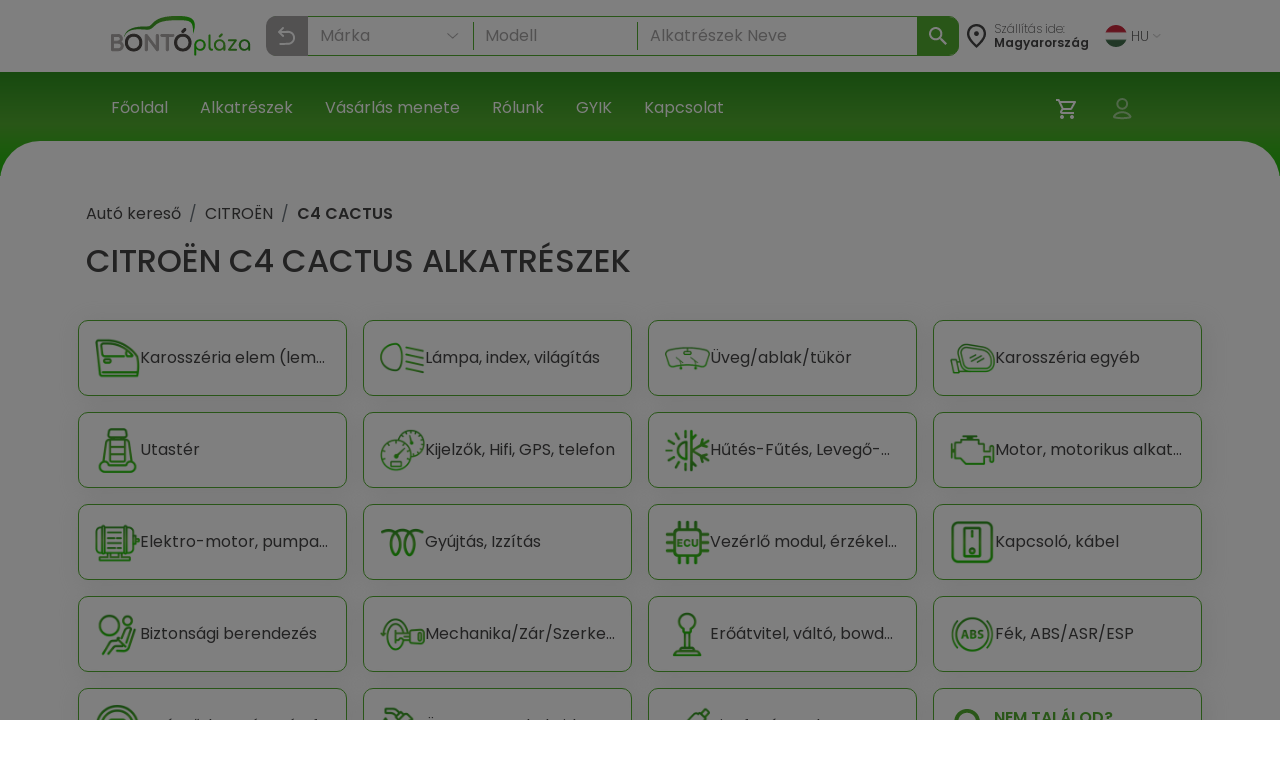

--- FILE ---
content_type: text/html; charset=utf-8
request_url: https://bontoplaza.hu/hasznalt-bontott-citroen/c4-cactus/alkatreszek/autobontoktol/elado
body_size: 23083
content:
<!DOCTYPE html>
<html lang="hu">

    <head>
        <link href="https://bontoplaza.hu/css/bootstrap.min.css?v=2.0.0" rel="stylesheet" media="all">
        <meta charset="utf-8">
<meta name="viewport" content="width=device-width, initial-scale=1, shrink-to-fit=no">
<link rel="icon" type="image/vnd.microsoft.icon" href="https://bontoplaza.hu/img/favicon.ico" media="all">
<meta http-equiv="Content-Type" content="application/xhtml+xml; charset=utf-8" />
<meta name="generator" content="Webond" />

<meta name="format-detection" content="telephone=no" />

<script type="text/javascript">
    var ajaxDir = 'https://bontoplaza.hu/ajax/';
    var popupDir = 'https://bontoplaza.hu/popup/';
    var baseDir = 'https://bontoplaza.hu/';
    var imgDir = 'https://bontoplaza.hu/img/';

    var partnerDir = 'https://bontoplaza.hu/partner/';
    var adminDir = 'https://bontoplaza.hu/admin/';

    var text_login = 'Bejelentkezés';
    var text_regist = 'Regisztráció';
    var text_adr_postal = 'SZÁLLíTÁSI ADATOK';
    var text_adr_invoice = 'Számlázási cím';

    var text_btn_go = 'Mehet';
    var text_btn_save = 'Mentés';
    var text_btn_modify = 'Módosítás';

    var text_cart_empty = 'Nincs termék a kosaradban';

    var text_gps_confirm = 'Engedélyezd a helymeghatározást ahhoz, hogy lásd a távolságot!';

    var text_product_unavailbe = 'Nem eladható termék';
    var text_product_missingbarcode = 'Hiányzó vonalkód';
</script>

<!-- CSS and Javascript files to Include -->
<link href="https://bontoplaza.hu/css/global.css?v=1.3.15" rel="stylesheet" media="all">

<link rel="preconnect" href="https://fonts.googleapis.com">
<link rel="preconnect" href="https://fonts.gstatic.com" crossorigin>
<link rel="stylesheet" href="https://cdnjs.cloudflare.com/ajax/libs/font-awesome/4.7.0/css/font-awesome.min.css">

<link
    href="https://fonts.googleapis.com/css2?family=Poppins:ital,wght@0,100;0,200;0,300;0,400;0,500;0,600;0,700;0,800;0,900;1,100;1,200;1,300;1,400;1,500;1,600;1,700;1,800;1,900&display=swap"
    rel="stylesheet">
<script src="https://cdn.jsdelivr.net/npm/@popperjs/core@2.11.8/dist/umd/popper.min.js"
        integrity="sha384-I7E8VVD/ismYTF4hNIPjVp/Zjvgyol6VFvRkX/vR+Vc4jQkC+hVqc2pM8ODewa9r" crossorigin="anonymous">
</script>

<script type="text/javascript" src="https://bontoplaza.hu/js/jquery-3.2.1.min.js?v=1"></script>
<script type="text/javascript" src="https://bontoplaza.hu/js/jquery.lazyload.min.js?v=1.0.0"></script>
<script type="text/javascript" src="https://bontoplaza.hu/js/global.js?v=1.4.8"></script>


<!-- Mobile theme color -->
<meta name="theme-color" content="#52ae30">
<meta name="msapplication-navbutton-color" content="#52ae30">
<meta name="apple-mobile-web-app-capable" content="yes">
<meta name="apple-mobile-web-app-status-bar-style" content="black-translucent">
<link rel="apple-touch-icon" href="https://bontoplaza.hu/img/apple-touch-icon.png">

<script type="application/ld+json">
    {
    "@context": "http://schema.org",
    "@type": "Organization",
    "name": "BontóPláza.hu",
    "url": "https://bontoplaza.hu",
    "description": "Bontott autóalkatrész webáruház.",
    "sameAs": [
    "https://www.facebook.com/BontoPlaza/"
    ],
    "logo": "https://bontoplaza.hu/themes/bp/img/bontoplaza_square_logo.png"
    }
</script>
<script type="application/ld+json">
    {
    "@context": "https://schema.org",
    "@type": "WebSite",
    "url": "https://bontoplaza.hu/",
    "potentialAction": {
    "@type": "SearchAction",
    "target": "https://bontoplaza.hu/freeword.php?keyword={search_term_string}",
    "query-input": "required name=search_term_string"
    }
    }
</script>



                    <title>&#9655; C4 CACTUS Bont&oacute; | Bontott CITRO&Euml;N C4 CACTUS</title>
            <meta property="og:title" content="▷ C4 CACTUS Bontó | Bontott CITROËN C4 CACTUS - BontóPláza" />
                            <meta name="description" content="C4 CACTUS Aut&oacute; bont&oacute; - Bontott Alkatr&eacute;szek C4 CACTUS aut&oacute;khoz - Sok C4 CACTUS Alkatr&eacute;sz Rakt&aacute;ron, Bont&oacute;b&oacute;l | CITRO&Euml;N Bont&oacute; &gt; C4 CACTUS &gt; Bontott Alkatr&eacute;szek" />
            <meta property="og:description" content="C4 CACTUS Autó bontó - Bontott Alkatrészek C4 CACTUS autókhoz - Sok C4 CACTUS Alkatrész Raktáron, Bontóból | CITROËN Bontó > C4 CACTUS > Bontott Alkatrészek" />
                            <meta name="keywords" content="Aut&oacute; keres&#337;, CITRO&Euml;N, C4 CACTUS, alkatr&eacute;szek" />
                            <meta property="og:image" content="https://bontoplaza.hu/img/bontoplaza_hu.png" />
                        <meta property="og:locale" content="hu_HU" />
        <meta property="og:site_name" content="BontóPláza" />

        <meta name="robots" content="index,follow" />
        <meta property="fb:app_id" content="1372315526120896" />
        <meta property="og:type" content="website" />
        <meta name="twitter:card" content="summary" />
        <meta name="twitter:site" content="@bontoplaza" />
        <meta name="twitter:creator" content="@bontoplaza" />

        
                <script async src="https://www.googletagmanager.com/gtag/js?id=G-GJ5QSKXRDY"></script>
    <script async src="https://www.googletagmanager.com/gtag/js?id=AW-978979162"></script>
    <script>
        window.dataLayer = window.dataLayer || [];
        function gtag() {
            dataLayer.push(arguments);
        }
        gtag('js', new Date());
        gtag('config', 'G-GJ5QSKXRDY');
        gtag('config', 'AW-978979162', {
            'allow_enhanced_conversions': true
        });
                function acceptGaCookiesMarketing() {
            gtag('consent', 'update', {
                'ad_storage': 'granted',
                'ad_user_data': 'granted',
                'ad_personalization': 'granted'
            });
        }

        function acceptGaCookiesStat() {
            gtag('consent', 'update', {
                'analytics_storage': 'granted'
            });
        }

                (function (i, s, o, g, r, a, m) {
            i['GoogleAnalyticsObject'] = r;
            i[r] = i[r] || function () {
                (i[r].q = i[r].q || []).push(arguments);
            }, i[r].l = 1 * new Date();
            a = s.createElement(o),
                    m = s.getElementsByTagName(o)[0];
            a.async = 1;
            a.src = g;
            m.parentNode.insertBefore(a, m);
        })(window, document, 'script', '//www.google-analytics.com/analytics.js', 'ga');
        ga('create', 'UA-51828570-1', 'auto');
        ga('require', 'displayfeatures');
        ga('send', 'pageview');
                                        
                ga('send', 'event', 'AB_TEST_B', 'view', 'B');

            </script>
    <!-- Google Tag Manager -->
    <script>
        (function (w, d, s, l, i) {
            w[l] = w[l] || [];
            w[l].push({
                'gtm.start':
                        new Date().getTime(), event: 'gtm.js'
            });
            var f = d.getElementsByTagName(s)[0],
                    j = d.createElement(s), dl = l != 'dataLayer' ? '&l=' + l : '';
            j.async = true;
            j.src =
                    'https://www.googletagmanager.com/gtm.js?id=' + i + dl;
            f.parentNode.insertBefore(j, f);
        })(window, document, 'script', 'dataLayer', 'GTM-T4B3RVN');</script>
    <!-- End Google Tag Manager -->
        </head>

        
    

    <body class="" style="background-color: #ffffff;">
        <div class="modal fade" id="popupWindow" tabindex="-1" role="dialog" aria-hidden="true">
    <div id="popupWindowDialog" class="modal-dialog" role="document">
        <div class="modal-content">
            <div class="modal-header">
                <h5 class="modal-title">
                    <span id="popupWindowLabel"></span>
                </h5>
                <button type="button" class="close" data-dismiss="modal" aria-label="Close">
                    <span aria-hidden="true">&times;</span>
                </button>
            </div>
            <div class="modal-body">
                <iframe id="popup-iframe"></iframe>
            </div>
        </div>
    </div>
</div>
<div class="modal fade" id="notificationWindow" tabinder="-1" role="dialog" arial-hidden="true">
    <div id="notificationWindowDialog" class="modal-dialog" role="document">
        <div class="modal-content">
            <div class="modal-header">
                <h5 class="modal-title">
                    <span id="notificationWindowTitle"></span>
                </h5>
                <button type="button" class="close" data-dismiss="modal" aria-label="Close">
                    <span aria-hidden="true">&times;</span>
                </button>
            </div>
            <div class="modal-body">
                <span id="notificationWindowBody" class="font-weight-bold text-primary"></span>
            </div>
        </div>
    </div>
</div>                    <div id="GdprCookie-append"></div><script> $.get('https://bontoplaza.hu/ajax/ajax_gdpr_popup.php', function(data){  $('#GdprCookie-append')     .append(data); });</script>
                <div class="nav navbar p-0 d-lg-none">
            <div class="container-fluid d-flex justify-content-between px-1">

                <div class="col-6 my-auto">
                    <a href="https://bontoplaza.hu/">
                        <img class="d-block" style="height: 38px; max-width: 100%; object-fit: contain; max-width: 120px;"
                             src="https://bontoplaza.hu/img//redesign_logo.svg" alt="BontóPláza logó" href="https://bontoplaza.hu/" />
                    </a>
                </div>
                <div class="col-2 my-auto p-0 m-0">
                    <div class=" p-lg-2 navbar navbar-default navbar-expand navbar-light">
                        <div class="container d-flex justify-content-end">
                            <button class="navbar-toggler d-flex d-lg-none  unfocusable" type="button"
                                    data-toggle="collapse" data-target="#navbarText" aria-controls="navbarText"
                                    aria-expanded="false" aria-label="Navigáció megnyitása" style="border: none;">
                                <span class="navbar-toggler-icon"></span>
                            </button>
                        </div>
                    </div>
                </div>
            </div>

            <div class="collapse navbar-collapse px-2" id="navbarText">
                <ul class="navbar-nav w-100">
                                            <li class="nav-item border-bottom">
                            <a class="nav-link"  href="https://bontoplaza.hu//"
                               >
                                       Főoldal
                                   </a>
                               </li>
                                                       <li class="nav-item border-bottom">
                            <a class="nav-link"  href="https://bontoplaza.hu/hasznalt-bontott-garancias/auto/alkatreszek/autobontoktol/elado"
                               >
                                       Alkatrészek
                                   </a>
                               </li>
                                                       <li class="nav-item border-bottom">
                            <a class="nav-link"  href="https://bontoplaza.hu/webaruhaz-cms/17-fizetes-szallitas"
                               >
                                       Vásárlás menete
                                   </a>
                               </li>
                                                       <li class="nav-item border-bottom">
                            <a class="nav-link"  href="https://bontoplaza.hu/webaruhaz-cms/5-rolunk"
                               >
                                       Rólunk
                                   </a>
                               </li>
                                                       <li class="nav-item border-bottom">
                            <a class="nav-link"  href="https://bontoplaza.hu/webaruhaz-cms/2-informacio"
                               >
                                       GYIK
                                   </a>
                               </li>
                                                       <li class="nav-item border-bottom">
                            <a class="nav-link"  href="https://bontoplaza.hu/webaruhaz-cms/79-contact-us"
                               >
                                       Kapcsolat
                                   </a>
                               </li>
                               
                                   <li class="nav-item dropdown">
                                       <div class="pb-2">
                                           <a class="nav-link dropdown-toggle" href="#" id="langDropdown" role="button"
                                              data-toggle="dropdown" aria-haspopup="true" aria-expanded="false">
                                               <img class="mr-1"
                                                    src="https://bontoplaza.hu/img/flags/HU.svg"
                                                    alt="">
                                               HU
                                               <img class="ml-1" src="https://bontoplaza.hu/img/redesign_chevron_bot.png" height="4" width="8"
                                                    alt="Legördülő nyíl ikon">
                                           </a>
                                           <div class="dropdown-menu" aria-labelledby="langDropdown">
                                                                                                                                                         <a class="
                                                          dropdown-item
                                                                                                                                                                              " href="javascript:setLanguage(1);">
                                                           English
                                                       </a>
                                                                                                                                                                                                            <a class="
                                                          dropdown-item
                                                          font-weight-bold                                                                                                                    " href="javascript:setLanguage(2);">
                                                           Magyar
                                                       </a>
                                                                                                                                                                                                            <a class="
                                                          dropdown-item
                                                                                                                                                                              " href="javascript:setLanguage(4);">
                                                           Românesc
                                                       </a>
                                                                                                                                                                                                                                               </div>
                                       </div>
                                   </li>
                               </ul>
                            </div>

                            <div class="col-12">
                                <div class="background-gradient row">
                                    <div class="col-8 my-4 d-flex flex-row my-auto">
                                        <div class="my-auto">
                                            <img src="https://bontoplaza.hu/img//redesign_location_white.svg" alt="Hely" width="20" height="25" />
                                        </div>
                                        <div class="ml-2 mt-3">
                                            <p style="font-size: 14px; color: #ffffff; line-height: 14px; font-weight: 200;">
                                                Szállítás ide:
                                                <span style="font-weight: 400;">
                                                    Magyarország
                                                </span>
                                            </p>
                                        </div>
                                    </div>
                                    <div class="col-4 my-auto">
                                        <div class="d-flex justify-content-end">
                                            <ul class="navbar-nav d-flex flex-row justify-content-between">
                                                                                                <li class="nav-item px-2 position-relative">
                                                    <a href="https://bontoplaza.hu/order.php" class="d-inline-block position-relative"
                                                       aria-label="Kosár">
                                                        <img src="https://bontoplaza.hu/img//redesign_cart.svg" alt="Kosár" />
                                                                                                                    <span class="user-icons-detail cart-counter"
                                                                  style="position:absolute; right:-6px; top:0px; min-width:15px; height:15px; line-height:18px; border-radius:9px; color: #53ae30; background:#fff; text-align:center; font-size:12px; opacity:0;">
                                                                0
                                                            </span>
                                                                                                            </a>
                                                </li>

                                                
                                                <li class="position-relative nav-item px-2">
                                                                                                        <a class="d-inline-block cursor-p"
                                                       onclick="showPopupWindow('https://bontoplaza.hu/popup/popup_login.php', '500px', '325px', 'Bejelentkezés');"
                                                       rel="nofollow" aria-label="Belépés">
                                                        <img src="https://bontoplaza.hu/img//redesign_account.svg" alt="Belépés" />
                                                    </a>
                                                                                            </li>
                                        </ul>
                                    </div>
                                </div>
                            </div>
                        </div>

                        <div class="col-12 p-0">
                            <div class="col-12">
    <div class="mobile-header-search-category-search-btn">
        <p>Keresés...</p>
        <img src="https://bontoplaza.hu/img/redesign_search_icon.svg">
    </div>
</div>
<div class="search-module mobile-header-search-wrapper" data-module="searchbar">
    <div class="mobile-header-search-category-btn-wrapper">
        <button class="mobile-header-search-category-btn is-active" data-role="category-item" data-type="make-model">
            Márka
        </button>
        <button class="mobile-header-search-category-btn" data-role="category-item" data-type="rim-tire">
            Felni
        </button>
        <button class="mobile-header-search-category-btn" data-role="category-item" data-type="sku">
            Cikkszám
        </button>
    </div>
    <div class="position-relative" style="height: 262px; z-index: 10;">
        <div
            class="search-module-bar mobile-header-search-bar is-active"
            style="position: absolute; left: 0; top: 0; height: 100%; width: 100%;"
            data-form="make-model" aria-hidden="true"
        >
            <div class="mobile-header-search-bar-inner">
                <div class="search-module-group mobile-header-search-bar-group">
                    <select class="search-make-select header-search-select search-hidden-select"></select>
                    <input type="text" class="search-make-input header-search-input" placeholder="Márka" autocomplete="off">
                    <button type="button" class="search-clear-input" title="Törlés / Lenyitás"></button>
                    <ul class="search-suggestions search-make-suggestions"></ul>
                </div>
                <div class="search-module-group mobile-header-search-bar-group">
                    <select class="search-model-select header-search-select search-hidden-select"></select>
                    <input type="text" class="search-model-input header-search-input" placeholder="Modell" autocomplete="off" disabled>
                    <button type="button" class="search-clear-input" title="Törlés / Lenyitás"></button>
                    <ul class="search-suggestions search-model-suggestions"></ul>
                </div>
                <div class="search-module-group mobile-header-search-bar-group">
                    <input type="text" class="search-part-input header-search-input" placeholder="Alkatrészek Neve" autocomplete="off" disabled>
                        <button type="button" class="search-clear-input text-input" title="Törlés / Lenyitás"></button>
                    <ul class="search-suggestions search-part-suggestions"></ul>
                </div>
                <button class="make-model-submit-btn mobile-header-search-bar-submit" disabled>
                    <img src="https://bontoplaza.hu/img/redesign_white_search_icon.svg" width="23" height="23" alt="Keresés">
                    <p>Keresés</p>
                </button>
            </div>
        </div>
        <div class="search-module-bar mobile-header-search-bar" style="position: absolute; left: 0; top: 0; height: 100%; width: 100%;" data-form="rim-tire" aria-hidden="true">
            <div class="mobile-header-search-bar-inner">
                <div class="search-module-group mobile-header-search-bar-group">
                    <select name="diameter" class="search-diameter-select header-search-select search-hidden-select"></select>
                    <input type="text" class="search-diameter-input header-search-input" placeholder="Átmérő" autocomplete="off">
                    <button type="button" class="search-clear-input" title="Törlés / Lenyitás"></button>
                    <ul class="search-suggestions search-diameter-suggestions"></ul>
                </div>
                <div class="search-module-group mobile-header-search-bar-group">
                    <select name="hxd" class="search-hxd-select header-search-select search-hidden-select"></select>
                    <input type="text" class="search-hxd-input header-search-input" placeholder="Osztókör" autocomplete="off">
                    <button type="button" class="search-clear-input" title="Törlés / Lenyitás"></button>
                    <ul class="search-suggestions search-hxd-suggestions"></ul>
                </div>
                <button class="rim-tire-submit-btn mobile-header-search-bar-submit" type="button">
                    <img src="https://bontoplaza.hu/img/redesign_white_search_icon.svg" width="23" height="23" alt="Keresés">
                    <p>Keresés</p>
                </button>
            </div>
        </div>
        <div class="search-module-bar mobile-header-search-bar" style="position: absolute; left: 0; top: 0; height: 100%; width: 100%;" data-form="sku" aria-hidden="true">
            <div class="mobile-header-search-bar-inner">
                <div class="search-module-group mobile-header-search-bar-group">
                    <input type="text" class="header-search-input" minlength="3" name="serial" placeholder="Cikkszám">
                </div>
                <button class="sku-submit-btn mobile-header-search-bar-submit" type="button">
                    <img src="https://bontoplaza.hu/img/redesign_white_search_icon.svg" width="23" height="23" alt="Keresés">
                    <p>Keresés</p>
                </button>
            </div>
        </div>
    </div>
</div>

<script>
(function() {
    var $wrapper = $('.mobile-header-search-wrapper');
    var $scrollContainer = $('.scroll-container');
    var $buttons = $wrapper.find('.mobile-header-search-category-btn');
    var OPEN_DELAY = 400, ACTIVATE_DELAY = 100;

    $buttons.on('click', function () {
        var $btn  = $(this);
        if ($btn.hasClass('is-active')) return;

        var $active = $wrapper.find('.mobile-header-search-bar.is-active');
        var $next   = $wrapper.find('[data-form="'+ $btn.data('type') +'"]').first();
        if (!$next.length) return;

        $wrapper.find('.mobile-header-search-bar')
            .stop(true, true)
            .removeClass('is-opening');

        $active.removeClass('is-active');
        $buttons.removeClass('is-active');
        $btn.addClass('is-active');

        $buttons.addClass('is-opening');

        $next
            .stop(true, true)
            .delay(OPEN_DELAY)
            .queue(function(next) {
                $(this).addClass('is-opening');
                next();
            })
            .delay(ACTIVATE_DELAY)
            .queue(function(next) {
                $(this).addClass('is-active').removeClass('is-opening');
                $buttons.removeClass('is-opening');
                next();
            });

    });

    $('.mobile-header-search-category-search-btn').on('click', function () {
        if ($wrapper.hasClass('is-active')) {
            $wrapper.removeClass('is-active');
            return;
        }
        $wrapper.addClass('is-active')
        $('.mobile-header-search-category-btn.is-active').trigger('click');
    });
})();
</script>
                        </div>
                    </div>


                    <nav class="navbar navbar-expand-md navbar-light bg-white px-xl-5 d-none d-lg-flex">
                        <div class="container-fluid mx-xl-5">
                            <a class="navbar-brand d-flex align-items-center" href="https://bontoplaza.hu/">
                                <img src="https://bontoplaza.hu/img//redesign_logo.svg" alt="BontóPláza logó" class="img-fluid" style="height: 40px;" />
                            </a>
                            <div class="collapse navbar-collapse" id="mainNavbar">
                                <div class="mx-auto my-2 my-md-0 w-100 pt-2">
                                    <div class="searchbar">
    <div class="searchbar-preloaded">
        <div class="search-module header-search-category-wrapper dropdown mb-2" data-module="searchbar">
            <button
                class="dropdownSearchbarMakeButton header-search-category-btn btn form-control text-left d-flex align-items-center"
                type="button"
                data-role="category-button"
                data-default-label="Keresés..."
                data-toggle="dropdown"
                aria-haspopup="true"
                aria-expanded="false"
                aria-controls="header-searchbar-panel"
            >
                <p>Keresés...</p>
                <img class="ml-auto" src="https://bontoplaza.hu/img/redesign_search_icon.svg" alt="">
            </button>
            <div class="header-search-category-dropdown dropdown-menu w-100" data-role="category-menu">
                <div class="header-search-category-item" data-role="category-item" data-type="make-model">Márka-Modell  kereső</div>
                <div class="header-search-category-item" data-role="category-item" data-type="rim-tire">Felni-Gumi  kereső</div>
                <div class="header-search-category-item" data-role="category-item" data-type="sku">Cikkszám  kereső</div>
            </div>
            <div class="search-module-bar header-search-bar" data-form="make-model" aria-hidden="true">
                <div class="header-search-bar-inner">
                    <div class="search-module-group header-search-group" style="flex-shrink: 0;">
                        <select class="search-make-select header-search-select search-hidden-select"></select>
                        <input type="text" class="search-make-input header-search-input" placeholder="Márka" autocomplete="off">
                        <button type="button" class="search-clear-input" title="Törlés / Lenyitás"></button>
                        <ul class="search-suggestions search-make-suggestions"></ul>
                    </div>
                    <div class="header-search-divider"></div>
                    <div class="search-module-group header-search-group" style="flex-shrink: 0;">
                        <select class="search-model-select header-search-select search-hidden-select"></select>
                        <input type="text" class="search-model-input header-search-input" placeholder="Modell " autocomplete="off" disabled>
                        <button type="button" class="search-clear-input" title="Törlés / Lenyitás"></button>
                        <ul class="search-suggestions search-model-suggestions"></ul>
                    </div>
                    <div class="header-search-divider"></div>
                    <div class="search-module-group header-search-group header-search-group-wide" style="width: 100%;">
                        <input type="text" class="search-part-input header-search-input" placeholder="Alkatrészek Neve" autocomplete="off" disabled>
                        <button type="button" class="search-clear-input text-input" title="Törlés / Lenyitás"></button>
                        <ul class="search-suggestions search-part-suggestions"></ul>
                    </div>
                </div>
                <button class="make-model-submit-btn header-search-btn" type="button" disabled>
                    <img src="https://bontoplaza.hu/img/redesign_white_search_icon.svg" alt="Keresés">
                </button>
            </div>
            <div class="search-module-bar header-search-bar" data-form="rim-tire" aria-hidden="true">
                <div class="header-search-bar-inner">
                    <div class="search-module-group header-search-group" style="width: 50%;">
                        <select name="diameter" class="search-diameter-select header-search-select search-hidden-select"></select>
                        <input type="text" class="search-diameter-input header-search-input" placeholder="Átmérő" autocomplete="off">
                        <button type="button" class="search-clear-input" title="Törlés / Lenyitás"></button>
                        <ul class="search-suggestions search-diameter-suggestions"></ul>
                    </div>
                    <div class="header-search-divider"></div>
                    <div class="search-module-group header-search-group" style="width: 50%;">
                        <select name="hxd" class="search-hxd-select header-search-select search-hidden-select"></select>
                        <input type="text" class="search-hxd-input header-search-input" placeholder="Osztókör" autocomplete="off">
                        <button type="button" class="search-clear-input" title="Törlés / Lenyitás"></button>
                        <ul class="search-suggestions search-hxd-suggestions"></ul>
                    </div>
                </div>
                <button class="rim-tire-submit-btn header-search-btn" type="button">
                    <img src="https://bontoplaza.hu/img/redesign_white_search_icon.svg" alt="Keresés">
                </button>
            </div>
            <div class="search-module-bar header-search-bar" data-form="sku" aria-hidden="true">
                <div class="header-search-bar-inner">
                    <div class="search-module-group header-search-group" style="width: 100%;">
                        <input type="text" class="header-search-input" minlength="3" name="serial" placeholder="Cikkszám">
                    </div>
                </div>
                <button class="sku-submit-btn header-search-btn" type="button">
                    <img src="https://bontoplaza.hu/img/redesign_white_search_icon.svg" alt="Keresés">
                </button>
            </div>
            <button class="header-search-close" type="button" data-role="close" aria-label="Keresés bezárása">
                <img src="https://bontoplaza.hu/img/redesign_back.svg" alt="Keresés bezárása">
            </button>
        </div>
    </div>
</div>

<script>
    const CONFIG = {
        endpoint: ajaxDir + 'ajax_searchbar.php',
        maxSuggestions: 120,
        mobileBreakPoint: 991
    };

    function openHeaderSearchBar($root, type, focus = true) {
        var $bars = $root.find('[data-form]');
        var $bar  = $bars.filter('[data-form="'+ type +'"]');

        $bars.filter('.is-open').removeClass('is-open').attr('aria-hidden','true');

        if ($bar.length) {
            $bar.addClass('is-open').attr('aria-hidden','false');
            $root.addClass('has-open').attr('data-open','true');

            if (window.innerWidth > CONFIG.mobileBreakPoint && focus) {
                setTimeout(function () {
                    var $focusable = $bar.find('input, select, textarea, [tabindex]').filter(':visible').first();
                    setTimeout(() => {
                        if ($focusable.length) $focusable.trigger('focus');
                    }, 100);
                }, 0);
            }
        } else {
            $root.removeClass('has-open').removeAttr('data-open');
        }
    }

    function closeAllHeaderSearchBars($root) {
        $root.find('[data-form].is-open').removeClass('is-open').attr('aria-hidden','true');
        $root.removeClass('has-open').removeAttr('data-open');

        var $btn = $root.find('[data-role="category-button"]').first();
        var def  = $btn.attr('data-default-label') || 'Keresés...';
        if ($btn.length) $btn.find('p').text(def);
    }

    (function($){
        $(document).on('click', '[data-role="category-item"]', function () {
            var $item = $(this);
            var type  = String($item.data('type') || '').trim();
            var $root = $item.closest('[data-module="searchbar"]');

            if (!$root.length) return;

            var $btn = $root.find('[data-role="category-button"]').first();
            var label = ($item.text() || '').trim();
            if ($btn.length) {
                $btn.find('p').text(label);
                if (typeof $btn.dropdown === 'function') $btn.dropdown('toggle');
            }

            $item.parent().removeClass('show');

            openHeaderSearchBar($root, type);
        });

        $(document).on('click', '[data-role="close"]', function () {
            var $root = $(this).closest('[data-module="searchbar"]');
            if ($root.length) closeAllHeaderSearchBars($root);
        });

        $(document).on('keydown', function (e) {
            if (e.key === 'Escape') {
                $('[data-module="searchbar"]').each(function () { closeAllHeaderSearchBars($(this)); });
            }
        });

        window.search_preselect = {"type":"make-model","make_id":39,"make_text":"CITRO\u00cbN","model_id":3379,"model_text":"C4 CACTUS"};

        if (window.search_preselect.type) {
            openHeaderSearchBar($('[data-module="searchbar"]'), window.search_preselect.type, false)
        }
    })(jQuery);
</script>


    <script>
        (function ($) {

            class SearchbarFormObserver {
                constructor(root) {
                    this.root = root || document.body;
                    this._observe();
                };
                _observe() {
                    const obs = new MutationObserver((mutations) => {
                        mutations.forEach((m) => {
                            if (m.type !== 'attributes' || m.attributeName !== 'class') return;
                            const el = m.target;
                            if (!(el instanceof Element)) return;
                            if (!el.matches('.search-module-bar')) return;

                            const isOpen = el.classList.contains('is-open');
                            if (!isOpen) return;

                            const type = el.getAttribute('data-form') || '';
                            const $wrapper = $(el).closest('.search-module');

                            $wrapper.trigger('searchbar:form:opened', [{ type, $panel: $(el), $wrapper }]);
                        });
                    });

                    obs.observe(this.root, { attributes: true, subtree: true, attributeFilter: ['class'] });
                };
            }

            // =========================
            // Reusable Typeahead
            // =========================
            class Typeahead {
                constructor($input, $list, options) {
                    this.$input = $input;
                    this.$list = $list;
                    this.getSource = options.getSource;
                    this.onPick = options.onPick;
                    this.max = options.max || 50;
                    this.activeIndex = -1;
                    this._bindEvents();
                }
                _bindEvents() {
                    const $group = this.$input.closest('.search-module-group');
                    this.$input.on('focus', () => {
                        this._render(this.getSource());
                        this.activeIndex = -1;
                    });

                    this.$input.on('input', () => {
                        const q = String($.trim(this.$input.val() || '')).toLowerCase();
                        var items = [];
                        if (this.$input.hasClass('search-make-input')) {
                            items = this.getSource().filter(function (it) {
                                var alias = it.alias || [];
                                var match = false;

                                for (var i = 0; i < alias.length; i++) {
                                    if (alias[i].toLowerCase().indexOf(q) !== -1) {
                                        match = true;
                                    }
                                }

                                return match || String(it.text || '').toLowerCase().indexOf(q) !== -1;
                            });
                        } else {
                            items = this.getSource().filter(it => String(it.text || '').toLowerCase().indexOf(q) !== -1);
                        }
                        this._render(items);
                        this.activeIndex = -1;
                    });

                    this.$input.on('keydown', (event) => {
                        const $items = this.$list.find('li');
                        if (!this.$list.hasClass('is-open') || !$items.length) return;

                        if (event.key === 'ArrowDown') {
                            event.preventDefault();
                            this.activeIndex = (this.activeIndex + 1) % $items.length;
                            $items.removeClass('is-active').eq(this.activeIndex).addClass('is-active');
                            this._scrollActiveIntoView();
                            return;
                        }
                        if (event.key === 'ArrowUp') {
                            event.preventDefault();
                            this.activeIndex = (this.activeIndex - 1 + $items.length) % $items.length;
                            $items.removeClass('is-active').eq(this.activeIndex).addClass('is-active');
                            this._scrollActiveIntoView();
                            return;
                        }
                        if (event.key === 'Enter') {
                            event.preventDefault();
                            const $choice = this.activeIndex >= 0 ? $items.eq(this.activeIndex) : $items.eq(0);
                            if ($choice.length) {
                                this.onPick({ id: $choice.data('id'), text: $choice.text() });
                                this._close();
                            }
                            return;
                        }
                        if (event.key === 'Escape') {
                            this._close();
                        }
                    });

                    this.$list.on('click', 'li', (e) => {
                        const $li = $(e.currentTarget);
                        this.onPick({ id: $li.data('id'), text: $li.text() });
                        this._close();
                    });

                    $(document).on('mousedown.typeahead', (ev) => {
                        if (
                            !$(ev.target).closest(this.$input).length &&
                            !$(ev.target).closest(this.$list).length
                        ) {
                            this._close();
                        }
                    });

                    this.$input.next('.search-clear-input').on('click', (e) => {
                        this.$input.val('').trigger('input');
                    });

                    this.$input.on('mousedown', (e) => {
                        if (this.$list.hasClass('is-open')) {
                            e.preventDefault();
                            this._close();
                        } else {
                            this._render(this.getSource());
                            this.activeIndex = -1;
                        }
                    });
                }
                _render(items) {
                    setTimeout(() => {
                        this.$list.empty();
                        if (!items || !items.length) {
                            this.$list.removeClass('is-open');
                            return;
                        }
                        const limit = items.slice(0, this.max);
                        for (let i = 0; i < limit.length; i++) {
                            this.$list.append($('<li>').attr('data-id', limit[i].id).text(limit[i].text));
                        }
                        this.$list.addClass('is-open');
                        this.$list.scrollTop(0);
                    }, 0);
                }
                _scrollActiveIntoView() {
                    const c = this.$list[0];
                    if (!c) return;
                    const $it = this.$list.children('li').eq(this.activeIndex);
                    if (!$it.length) return;

                    const it = $it[0];
                    const itemTop = it.offsetTop;
                    const itemBottom = itemTop + it.offsetHeight;
                    const viewTop = c.scrollTop;
                    const viewBottom = viewTop + c.clientHeight;

                    if (itemTop < viewTop) {
                        c.scrollTop = itemTop;
                    } else if (itemBottom > viewBottom) {
                        c.scrollTop = itemBottom - c.clientHeight;
                    }
                }
                _close() {
                    this.$list.removeClass('is-open');
                    this.activeIndex = -1;
                }
            }

            class MakesService {
                constructor(endpoint) {
                    this.endpoint = endpoint;
                };
                fetchAll() {
                    return $.ajax({
                        url: this.endpoint,
                        type: 'POST',
                        dataType: 'json',
                        cache: false,
                        data: { todo: 'get_makes_json' }
                    });
                };
            }

            class RimtireService {
                constructor(endpoint) {
                    this.endpoint = endpoint;
                };
                fetchAll() {
                    return $.ajax({
                        url: this.endpoint,
                        type: 'POST',
                        dataType: 'json',
                        cache: false,
                        data: { todo: 'get_rimtire_json' }
                    });
                };
            }

            class ModelsService {
                constructor(endpoint) {
                    this.endpoint = endpoint;
                };
                fetchByMake(makeId) {
                    return $.ajax({
                        url: this.endpoint,
                        type: 'POST',
                        dataType: 'json',
                        cache: false,
                        data: { todo: 'get_models_json', id_CarMake: makeId }
                    });
                };
            }

            class MakeModelSearch {
                constructor(cfg) {
                    this.$wrapper         = $(cfg.wrapper || document);
                    this.$makeSelect      = $(cfg.makeSelect);
                    this.$makeInput       = $(cfg.makeInput);
                    this.$makeList        = $(cfg.makeList);
                    this.$modelSelect     = $(cfg.modelSelect);
                    this.$modelInput      = $(cfg.modelInput);
                    this.$modelList       = $(cfg.modelList);
                    this.$diameterSelect  = $(cfg.diameterSelect);
                    this.$diameterInput   = $(cfg.diameterInput);
                    this.$diameterList    = $(cfg.diameterList);
                    this.$hxdSelect       = $(cfg.hxdSelect);
                    this.$hxdInput        = $(cfg.hxdInput);
                    this.$hxdList         = $(cfg.hxdList);
                    this.$partInput       = $(cfg.partInput);
                    this.$submitBtn       = $(cfg.submitBtn);

                    this.maxSuggestions   = Number(cfg.maxSuggestions || 50);
                    this.makesService     = new MakesService(cfg.endpoint);
                    this.modelsService    = new ModelsService(cfg.endpoint);
                    this.rimtireService   = new RimtireService(cfg.endpoint);

                    this.mobileBreakPoint = cfg.mobileBreakPoint;

                    this.makes            = [];
                    this.diameters        = [];
                    this.hxds             = [];
                    this.modelsCache      = {};
                    this.selectedMake     = null;
                    this.selectedModel    = null;
                    this.selectedDiameter = null;
                    this.selectedHxd      = null;
                    this.selectedPart     = null;

                    this._submit          = this._submit.bind(this);

                    this.searchPreselect  = cfg.searchPreselect;

                    this._initTypeaheads();
                    this._bindClearResets();
                    this._bindFormOpen();
                    this._bindPartSelection();

                    if (this.searchPreselect.type) {
                        this._applyPreselect(this.searchPreselect);
                    }
                }
                _applyPreselect(preselect) {
                    const makeId  = Number(preselect.make_id);
                    const modelId = Number(preselect.model_id);

                    if (!makeId || !modelId) {
                        return;
                    }

                    this._setPreselectLoading(true);

                    const finish = () => {
                        this._setPreselectLoading(false);
                    };

                    const selectModelForMake = () => {
                        const list = this.modelsCache[makeId];
                        if (!Array.isArray(list) || !list.length) {
                            finish();
                            return;
                        }

                        const modelItem = list.find(m => Number(m.id) === modelId);
                        if (!modelItem) {
                            finish();
                            return;
                        }

                        this._onPickModel(modelItem, false);
                        finish();
                    };
                    const selectMakeAndModels = () => {
                        const items = Array.isArray(this.makes) ? this.makes : [];
                        if (!items.length) {
                            finish();
                            return;
                        }

                        const makeItem = items.find(m => Number(m.id) === makeId);
                        if (!makeItem) {
                            finish();
                            return;
                        }

                        this._onPickMake(makeItem, false);

                        if (Array.isArray(this.modelsCache[makeId]) && this.modelsCache[makeId].length) {
                            selectModelForMake();
                            return;
                        }

                        this.modelsService.fetchByMake(makeId)
                            .done((resp) => {
                                const list = Array.isArray(resp && resp.items) ? resp.items : [];
                                this.modelsCache[makeId] = list;
                                this._hydrateModelSelect(list);
                                selectModelForMake();
                            })
                            .fail(() => {
                                this.modelsCache[makeId] = [];
                                this._hydrateModelSelect([]);
                                finish();
                            });
                    };

                    if (Array.isArray(this.makes) && this.makes.length) {
                        selectMakeAndModels();
                        return;
                    }
                    this.makesService.fetchAll()
                        .done((resp) => {
                            const items = Array.isArray(resp && resp.items) ? resp.items : [];
                            this.makes = items.map(function (it) {
                                return { id: it.id, text: it.text, alias: (it.alias || []) };
                            });
                            this._hydrate(this.$makeSelect, this.makes);
                            selectMakeAndModels();
                        })
                        .fail(() => {
                            this.makes = [];
                            this.$makeSelect.empty();
                            finish();
                        });
                }
                _setPreselectLoading(isLoading) {
                    if (!this.$wrapper || !this.$wrapper.length) return;
                    if (isLoading === true) {
                        this.$wrapper.addClass('is-preselect-loading');
                        if (this.$submitBtn && this.$submitBtn.length > 0) {
                            this.$submitBtn.prop('disabled', true);
                        }
                        return;
                    }

                    this.$wrapper.removeClass('is-preselect-loading');
                }
                _bindFormOpen() {
                    this.$wrapper.on('searchbar:form:opened', (e, detail) => {
                        if (!detail) return;
                        if (detail.type === 'make-model') this._loadMakes();
                        if (detail.type === 'rim-tire')   this._loadRimtire();
                    });
                }
                _loadMakes() {
                    if (this.makes.length) return;
                    this.makesService.fetchAll()
                        .done((resp) => {
                            const items = Array.isArray(resp?.items) ? resp.items : [];
                            this.makes = items.map(function (it) {
                                return { id: it.id, text: it.text, alias: (it.alias || []) };
                            });
                            this._hydrate(this.$makeSelect, this.makes);
                            if (this.$makeInput.is(':focus')) this.$makeInput.trigger('input');
                        })
                        .fail(() => {
                            this.makes = [];
                            this.$makeSelect.empty();
                        });
                }
                _loadRimtire() {
                    if (this.diameters.length && this.hxds.length) return;
                    this.rimtireService.fetchAll()
                        .done((resp) => {
                            const dia = Array.isArray(resp?.diameters) ? resp.diameters : [];
                            const hxd = Array.isArray(resp?.hxds) ? resp.hxds : [];
                            this.diameters = dia.map(it => ({ id: it.value, text: it.text }));
                            this.hxds      = hxd.map(it => ({ id: it.value, text: it.text }));
                            this._hydrate(this.$diameterSelect, this.diameters);
                            this._hydrate(this.$hxdSelect, this.hxds);
                            if (this.$diameterInput.is(':focus')) this.$diameterInput.trigger('input');
                            if (this.$hxdInput.is(':focus')) this.$hxdInput.trigger('input');
                        })
                        .fail(() => {
                            this.diameters = [];
                            this.hxds = [];
                            this.$diameterSelect.empty();
                            this.$hxdSelect.empty();
                        });
                }
                _hydrate($select, items) {
                    $select.empty();
                    for (const it of items) $select.append($('<option>').val(it.id).text(it.text));
                }
                _hydrateModelSelect(items) {
                    this._hydrate(this.$modelSelect, items);
                    this.$modelInput.prop('disabled', items.length === 0);
                    if (this.$modelInput.is(':focus')) this.$modelInput.trigger('input');
                }
                _pick(field, item, $input, $select, eventName) {
                    this[field] = item;
                    $input.val(item.text);
                    $select.val(item.id);

                    if (this.$wrapper && this.$wrapper.length && eventName) {
                        this.$wrapper.trigger(eventName, [item, this]);
                    }
                }
                _onPickMake(item, focus = true) {
                    this._pick('selectedMake', item, this.$makeInput, this.$makeSelect, 'searchbar:make:selected');
                    this.selectedModel = null;
                    this.$modelInput.val('').prop('disabled', true);
                    this.$partInput.val('').prop('disabled', true);
                    this.$submitBtn.prop('disabled', true);
                    this.$modelSelect.empty();

                    const makeId = item.id;
                    if (this.modelsCache[makeId]) return this._hydrateModelSelect(this.modelsCache[makeId]);

                    this.modelsService.fetchByMake(makeId)
                        .done((resp) => {
                            const list = Array.isArray(resp?.items) ? resp.items : [];
                            this.modelsCache[makeId] = list;
                            this._hydrateModelSelect(list);
                            if (window.innerWidth > this.mobileBreakPoint && focus) {
                                this.$modelInput.trigger('focus');
                            }
                            if (this.$modelInput.is(':focus')) this.$modelInput.trigger('input');
                        })
                        .fail(() => {
                            this.modelsCache[makeId] = [];
                            this.$modelInput.prop('disabled', true);
                            this.$partInput.val('').prop('disabled', true);
                            this.$submitBtn.prop('disabled', true);
                            this.$modelSelect.empty();
                        });
                }
                _onPickModel(item, focus = true)    {
                    this._pick('selectedModel', item, this.$modelInput, this.$modelSelect, 'searchbar:model:selected');
                    this.$partInput.val('').prop('disabled', false);
                    this.selectedPart = null;
                    this.$submitBtn.prop('disabled', true);

                    if (window.innerWidth > this.mobileBreakPoint && focus) {
                        this.$partInput.trigger('focus');
                    }
                }
                _onPickDiameter(item) { this._pick('selectedDiameter', item, this.$diameterInput, this.$diameterSelect, 'searchbar:diameter:selected'); }
                _onPickHxd(item)      { this._pick('selectedHxd',      item, this.$hxdInput,      this.$hxdSelect,      'searchbar:hxd:selected'); }
                _initTypeaheads() {
                    this._ta(this.$makeInput, this.$makeList, () => this.makes, (i) => this._onPickMake(i));
                    this._ta(this.$modelInput, this.$modelList, () => {
                        const makeId = this.selectedMake?.id;
                        return makeId && Array.isArray(this.modelsCache[makeId]) ? this.modelsCache[makeId] : [];
                    }, (i) => this._onPickModel(i));
                    this._ta(this.$diameterInput, this.$diameterList, () => this.diameters, (i) => this._onPickDiameter(i));
                    this._ta(this.$hxdInput, this.$hxdList, () => this.hxds, (i) => this._onPickHxd(i));
                    this.$submitBtn.on('click', this._submit)
                }
                _ta($input, $list, getSource, onPick) {
                    new Typeahead($input, $list, { max: this.maxSuggestions, getSource, onPick });
                }
                _submit(el) {
                    if (el && el.preventDefault) el.preventDefault();

                    const makeId   = this.selectedMake     ? this.selectedMake.id     : null;
                    const modelId  = this.selectedModel    ? this.selectedModel.id    : null;
                    const partItem = this.selectedPart;

                    if (!partItem || !partItem.text) {
                        if (this.$partInput && this.$partInput.length) {
                            this.$partInput.addClass('shake');
                            setTimeout(() => this.$partInput.removeClass('shake'), 300);
                        }
                        return;
                    }

                    $.ajax({
                        type: 'POST',
                        url: ajaxDir + 'ajax_searchbar.php',
                        data: {
                            todo: 'submit',
                            id_CarMake: makeId,
                            id_CarModelShortNameDictionary: modelId,
                            ProductPartName: String(partItem.text)
                        },
                        async: true,
                        cache: false,
                        dataType: "json",
                        success: function (jsonData) {
                            if (jsonData['error_msg'] === null && jsonData['url'] !== null) {
                                ga('send', 'event', 'search', 'submited', 'searchbar');
                                location.href = jsonData['url'];
                            } else {
                                alert(jsonData['error_msg']);
                            }
                        }
                    });
                }
                _resetMake() {
                    this.selectedMake = null;
                    this.$makeInput.val('');
                    this.$makeSelect.val('');
                    this.selectedModel = null;
                    this.$modelInput.val('').prop('disabled', true);
                    this.$modelSelect.empty();
                    this.$modelList.removeClass('is-open').empty();
                    this.selectedPart = null;
                    if (this.$partInput && this.$partInput.length) this.$partInput.val('').prop('disabled', true);
                    if (this.$submitBtn && this.$submitBtn.length) this.$submitBtn.prop('disabled', true);
                }
                _resetModel() {
                    this.selectedModel = null;
                    this.$modelInput.val('');
                    this.$modelSelect.val('');
                    this.$modelList.removeClass('is-open').empty();
                    this.selectedPart = null;
                    if (this.$partInput && this.$partInput.length) this.$partInput.val('').prop('disabled', true);
                    if (this.$submitBtn && this.$submitBtn.length) this.$submitBtn.prop('disabled', true);
                }
                _resetDiameter() {
                    this.selectedDiameter = null;
                    this.$diameterInput.val('');
                    this.$diameterSelect.val('');
                    this.$diameterList.removeClass('is-open').empty();
                }
                _resetHxd() {
                    this.selectedHxd = null;
                    this.$hxdInput.val('');
                    this.$hxdSelect.val('');
                    this.$hxdList.removeClass('is-open').empty();
                }
                _bindClearResets() {
                    this.$makeInput.on('input.search-clear', () => {
                        if (String(this.$makeInput.val() || '').trim() === '') this._resetMake();
                    });
                    this.$modelInput.on('input.search-clear', () => {
                        if (String(this.$modelInput.val() || '').trim() === '') this._resetModel();
                    });
                    this.$diameterInput.on('input.search-clear', () => {
                        if (String(this.$diameterInput.val() || '').trim() === '') this._resetDiameter();
                    });
                    this.$hxdInput.on('input.search-clear', () => {
                        if (String(this.$hxdInput.val() || '').trim() === '') this._resetHxd();
                    });
                    if (this.$partInput && this.$partInput.length) {
                        this.$partInput.on('input.search-clear', () => {
                            this.selectedPart = null;
                            if (this.$submitBtn && this.$submitBtn.length) {
                                this.$submitBtn.prop('disabled', true);
                            }
                        });
                    }
                }
                _bindPartSelection() {
                    if (!this.$partInput || !this.$partInput.length) return;
                    this.$partInput.on('searchbar:part:selected', (e, payload) => {
                        if (!payload || !payload.$input) return;

                        const sameField = payload.$input[0] === this.$partInput[0];
                        if (!sameField) return;

                        this.selectedPart = payload.item || null;
                        if (this.$submitBtn && this.$submitBtn.length) {
                            this.$submitBtn.prop('disabled', !this.selectedPart);
                        }
                        this.$partInput.trigger('focus');
                    });
                }
            }

            class PartsService {
                constructor(endpoint) { this.endpoint = endpoint; }
                search(q, limit) {
                    return $.ajax({
                        url: this.endpoint,
                        method: 'POST',
                        data: { todo: 'get_product_part_name_json', q: q, limit: limit },
                        dataType: 'json'
                    });
                }
            }

            class PartSearch {
                constructor(cfg) {
                    this.$input     = $(cfg.partInput);
                    this.$list      = $(cfg.partList);
                    this.$submitBtn = $(cfg.submitBtn);
                    this.$wrapper   = this.$input.closest('[data-module="searchbar"]');
                    this.min        = Number(cfg.minChars || 3);
                    this.max        = Number(cfg.maxSuggestions || 10);
                    this.delay      = Number(cfg.debounceMs || 200);
                    this.svc        = new PartsService(cfg.endpoint);

                    this.items = [];
                    this.activeIndex = -1;
                    this.xhr = null;

                    this.$input.on('input', this._debounce(() => this._handleInput(), this.delay));
                    this.$input.next('.search-clear-input').on('click', (e) => {
                        this.$input.val('').trigger('input');
                        this.$input.trigger('focus');
                    });
                    this.$input.on('keydown', (e) => this._onKeydown(e));
                    this.$list.on('mousedown', 'li', (e) => this._onPick($(e.currentTarget).data('idx')));
                    this.$list.on('mousemove', 'li', (e) => this._setActive($(e.currentTarget).data('idx')));
                    $(document).on('mousedown.partsearch', (e) => {
                        const target = e.target;
                        if (!this.$input.is(target) && !$.contains(this.$list[0], target)) {
                            this._hide();
                        }
                    });
                    this.$input.on('focus.search-reopen', () => {
                        const q = String(this.$input.val() || '').trim();

                        if (q.length) {
                            if (this.items && this.items.length) {
                                this._render();
                                this._show();
                            } else if (q.length >= this.min) {
                                this._handleInput();
                            }
                        }
                    });
                }
                _handleInput() {
                    const q = String(this.$input.val() || '').trim();
                    if (q.length < this.min) {
                        this._clear();
                        this._hide();
                        this.$submitBtn.prop('disabled', true)
                        return;
                    }

                    if (this.xhr && this.xhr.readyState !== 4) this.xhr.abort();
                    this.xhr = this.svc.search(q, this.max)
                        .done((resp) => {
                            const arr = Array.isArray(resp && resp.items) ? resp.items : [];
                            this.items = arr.slice(0, this.max).map((text, idx) => ({ id: idx, text: String(text) }));
                            this.activeIndex = -1;
                            this._render();
                            this._show();
                            this.$submitBtn.prop('disabled', false)
                        })
                        .fail((_, status) => {
                            if (status !== 'abort') { this._clear(); this._hide(); }
                            this.$submitBtn.prop('disabled', true)
                        });
                }
                _render() {
                    const html = this.items.map((it, idx) => `<li data-idx="${idx}">${this._e(it.text)}</li>`).join('');
                    this.$list.html(html);
                    this.$list.scrollTop(0);
                    if (!this.items.length) this.$list.removeClass('is-open');
                }
                _onKeydown(e) {
                    if (!this.$list.hasClass('is-open') || !this.items.length) return;
                    if (e.key === 'ArrowDown') { e.preventDefault(); this._move(1); }
                    else if (e.key === 'ArrowUp') { e.preventDefault(); this._move(-1); }
                    else if (e.key === 'Enter') { e.preventDefault(); if (this.activeIndex >= 0) this._onPick(this.activeIndex); }
                    else if (e.key === 'Escape') { this._hide(); }
                }
                _move(step) {
                    const len = this.items.length;
                    if (!len) return;
                    let next = this.activeIndex + step;
                    if (next < 0) next = len - 1;
                    if (next >= len) next = 0;
                    this._setActive(next);
                }
                _setActive(idx) {
                    this.activeIndex = idx;
                    this.$list.children('li').removeClass('is-active').eq(idx).addClass('is-active');
                    this._scrollActiveIntoView();
                }
                _scrollActiveIntoView() {
                    const c = this.$list[0];
                    if (!c) return;
                    const $it = this.$list.children('li').eq(this.activeIndex);
                    if (!$it.length) return;

                    const it = $it[0];
                    const itemTop = it.offsetTop;
                    const itemBottom = itemTop + it.offsetHeight;
                    const viewTop = c.scrollTop;
                    const viewBottom = viewTop + c.clientHeight;

                    if (itemTop < viewTop) {
                        c.scrollTop = itemTop;
                    } else if (itemBottom > viewBottom) {
                        c.scrollTop = itemBottom - c.clientHeight;
                    }
                }
                _onPick(idx) {
                    const it = this.items[idx];
                    if (!it) return;
                    this.$input.val(it.text);
                    this._hide();
                    this.$input.trigger('searchbar:part:selected', [{ item: it, $input: this.$input }]);
                }
                _show() { if (this.items.length) this.$list.addClass('is-open').show(); }
                _hide() { this.$list.removeClass('is-open'); this.activeIndex = -1; }
                _clear() { this.items = []; this.activeIndex = -1; this.$list.empty(); }
                _debounce(fn, wait) { let t; return (...a) => { clearTimeout(t); t = setTimeout(() => fn.apply(this, a), wait); }; }
                _e(s) { return String(s).replace(/&/g,'&amp;').replace(/</g,'&lt;').replace(/>/g,'&gt;'); }
            }

            class SearchUrlBuilder {
                static build(baseUrl, params) {
                    var url = '';

                    if (typeof baseUrl === 'string') {
                        url = baseUrl.trim();
                    }

                    if (url === '') {
                        url = window.location.origin + '/browse.php';
                    }

                    var queryString = '';
                    if (params && typeof params === 'object') {
                        queryString = $.param(params);
                    }

                    if (queryString === '') {
                        return url;
                    }

                    if (url.indexOf('?') === -1) {
                        return url + '?' + queryString;
                    }

                    return url + '&' + queryString;
                }
            }

            class SearchRedirect {
                constructor(options) {
                    this.$bar       = options.$bar;
                    this.$submitBtn = options.$submitBtn;
                    this.browseUrl  = options.browseUrl;
                    this.paramBuilder = options.paramBuilder;

                    if (typeof options.canSubmit === 'function') {
                        this.canSubmit = options.canSubmit;
                    } else {
                        this.canSubmit = function () {
                            return true;
                        };
                    }

                    if (typeof options.onInput === 'function') {
                        this.onInput = options.onInput;
                    } else {
                        this.onInput = null;
                    }

                    if (typeof options.initState === 'function') {
                        this.initState = options.initState;
                    } else {
                        this.initState = null;
                    }

                    this._bindEvents();
                }
                _bindEvents() {
                    if (this.$submitBtn && this.$submitBtn.length > 0) {
                        this.$submitBtn.on('click', (event) => {
                            event.preventDefault();
                            this._handleSubmit();
                        });
                    }

                    if (this.$bar && this.$bar.length > 0) {
                        this.$bar.on('keydown', 'input', (event) => {
                            if (event.key === 'Enter') {
                                event.preventDefault();
                                this._handleSubmit();
                            }
                        });

                        if (this.onInput) {
                            this.$bar.on('input', 'input', () => {
                                this.onInput(this.$bar, this.$submitBtn);
                            });
                        }

                        if (this.initState) {
                            this.initState(this.$bar, this.$submitBtn);
                        }
                    }
                }
                _handleSubmit() {
                    var allowed = this.canSubmit(this.$bar, this.$submitBtn);
                    if (!allowed) {
                        return;
                    }

                    var params = this.paramBuilder(this.$bar);
                    if (!params || typeof params !== 'object') {
                        return;
                    }

                    var url = SearchUrlBuilder.build(this.browseUrl, params);
                    window.location.href = url;
                }
            }

            $(function () {
                $('.search-module').each(function () {
                    const $root = $(this);
                    new SearchbarFormObserver($root[0]);
                    const browseUrl = window.location.origin+'/browse.php'
                    // ---- RIM-TIRE ----
                    var $rimBar = $root.find('[data-form="rim-tire"]');
                    var $rimBtn = $rimBar.find('.rim-tire-submit-btn');

                    if ($rimBar.length > 0 && $rimBtn.length > 0) {
                        new SearchRedirect({
                            $bar: $rimBar,
                            $submitBtn: $rimBtn,
                            browseUrl: browseUrl,
                            paramBuilder: function ($bar) {
                                var diameter = $bar.find('.search-diameter-select').val();
                                var hxd      = $bar.find('.search-hxd-select').val();

                                if (typeof diameter !== 'string') {
                                    diameter = '';
                                }
                                if (typeof hxd !== 'string') {
                                    hxd = '';
                                }

                                diameter = $.trim(diameter);
                                hxd      = $.trim(hxd);

                                return {
                                    browse_type: 'rimtire',
                                    by_From:     'rimtire',
                                    to_List:     'rimtire',
                                    diameter:    diameter,
                                    hxd:         hxd
                                };
                            },
                            canSubmit: function ($bar) {
                                var diameter = $bar.find('.search-diameter-select').val();
                                var hxd      = $bar.find('.search-hxd-select').val();

                                if (typeof diameter !== 'string') {
                                    diameter = '';
                                }
                                if (typeof hxd !== 'string') {
                                    hxd = '';
                                }

                                diameter = $.trim(diameter);
                                hxd      = $.trim(hxd);

                                if (diameter === '' || hxd === '') {
                                    return false;
                                }

                                return true;
                            }
                        });
                    }

                    // ---- SKU / SERIAL ----
                    var $skuBar = $root.find('[data-form="sku"]');
                    var $skuBtn = $skuBar.find('.sku-submit-btn');

                    if ($skuBar.length > 0 && $skuBtn.length > 0) {
                        new SearchRedirect({
                            $bar: $skuBar,
                            $submitBtn: $skuBtn,
                            browseUrl: browseUrl,
                            paramBuilder: function ($bar) {
                                var value = $bar.find('input[name="serial"]').val();

                                if (typeof value !== 'string') {
                                    value = '';
                                }

                                value = $.trim(value);

                                return {
                                    browse_type: 'serial',
                                    serial: value
                                };
                            },
                            canSubmit: function ($bar) {
                                var value = $bar.find('input[name="serial"]').val();

                                if (typeof value !== 'string') {
                                    value = '';
                                }

                                value = $.trim(value);

                                if (value.length < 3) {
                                    return false;
                                }

                                return true;
                            },
                            onInput: function ($bar, $btn) {
                                var value = $bar.find('input[name="serial"]').val();

                                if (typeof value !== 'string') {
                                    value = '';
                                }

                                value = $.trim(value);

                                $btn.prop('disabled', value.length < 3);
                            },
                            initState: function ($bar, $btn) {
                                var value = $bar.find('input[name="serial"]').val();

                                if (typeof value !== 'string') {
                                    value = '';
                                }

                                value = $.trim(value);

                                $btn.prop('disabled', value.length < 3);
                            }
                        });
                    }

                    var classList = $root.attr("class");
                    var classArr = classList.split(/\s+/);

                    window[classArr[1].replaceAll('-', '_')] = new MakeModelSearch({
                        endpoint:         CONFIG.endpoint,
                        maxSuggestions:   CONFIG.maxSuggestions,
                        mobileBreakPoint: CONFIG.mobileBreakPoint,
                        searchPreselect:  window.search_preselect,
                        wrapper:          $root,
                        makeSelect:       $root.find('.search-make-select'),
                        makeInput:        $root.find('.search-make-input'),
                        makeList:         $root.find('.search-make-suggestions'),
                        modelSelect:      $root.find('.search-model-select'),
                        modelInput:       $root.find('.search-model-input'),
                        modelList:        $root.find('.search-model-suggestions'),
                        diameterSelect:   $root.find('.search-diameter-select'),
                        diameterInput:    $root.find('.search-diameter-input'),
                        diameterList:     $root.find('.search-diameter-suggestions'),
                        hxdSelect:        $root.find('.search-hxd-select'),
                        hxdInput:         $root.find('.search-hxd-input'),
                        hxdList:          $root.find('.search-hxd-suggestions'),
                        partInput:        $root.find('.search-part-input'),
                        submitBtn:        $root.find('.make-model-submit-btn')
                    });

                    if ($root.find('.search-part-input').length) {
                        new PartSearch({
                            endpoint: CONFIG.endpoint,
                            partInput:  $root.find('.search-part-input'),
                            partList:   $root.find('.search-part-suggestions'),
                            submitBtn:  $root.find('.make-model-submit-btn'),
                            minChars: 3,
                            maxSuggestions: 30,
                            debounceMs: 200
                        });
                    }
                });
            });

            if (window.innerWidth <= CONFIG.mobileBreakPoint) {
                var $mobileInputs = $(
                    '.search-make-input,' +
                    '.search-model-input,' +
                    '.search-diameter-input,' +
                    '.search-hxd-input'
                );

                $mobileInputs
                    .attr('inputmode', 'none')
                    .attr('readonly', 'readonly')
                    .on('keydown', function (e) {
                        e.preventDefault();
                    })
                ;
            }

        })(jQuery);
    </script>

                                </div>
                                <ul class="navbar-nav ml-auto d-flex align-items-center">
                                    <li class="nav-item dropdown">
                                        <a class="nav-link dropdown-toggle" href="#" id="countryDropdown" role="button"
                                           data-toggle="dropdown" aria-haspopup="true" aria-expanded="false">
                                            <img class="mr-2" src="https://bontoplaza.hu/img//redesign_location.png" alt="Hely" />
                                            <div class="country-dropdown-name-holder">
                                                <p>
                                                    Szállítás ide:<br>
                                                    <span>
                                                        Magyarország
                                                    </span>
                                                </p>
                                            </div>
                                                                                    </a>
                                                                            </li>

                                    <li class="nav-item dropdown">
                                        <a class="nav-link dropdown-toggle" href="#" id="langDropdown" role="button"
                                           data-toggle="dropdown" aria-haspopup="true" aria-expanded="false">
                                            <img class="mr-1"
                                                 src="https://bontoplaza.hu/img/flags/HU.svg"
                                                 alt="">
                                            HU
                                            <img class="ml-1" src="https://bontoplaza.hu/img/redesign_chevron_bot.png" height="4" width="8"
                                                 alt="Legördülő nyíl ikon">
                                        </a>
                                        <div class="dropdown-menu" aria-labelledby="langDropdown">
                                                                                                                                                <a class="
                                                       dropdown-item
                                                                                                                                                                     " href="javascript:setLanguage(1);">
                                                        English
                                                    </a>
                                                                                                                                                                                                <a class="
                                                       dropdown-item
                                                       font-weight-bold                                                                                                              " href="javascript:setLanguage(2);">
                                                        Magyar
                                                    </a>
                                                                                                                                                                                                <a class="
                                                       dropdown-item
                                                                                                                                                                     " href="javascript:setLanguage(4);">
                                                        Românesc
                                                    </a>
                                                                                                                                                                                                                                </div>
                                    </li>

                                    <li class="nav-item dropdown d-none">
                                        <a class="nav-link dropdown-toggle" href="#" id="currencyDropdown" role="button"
                                           data-toggle="dropdown" aria-haspopup="true" aria-expanded="false">
                                            HUF
                                            <img class="ml-1" src="https://bontoplaza.hu/img/redesign_chevron_bot.png" height="4" width="8"
                                                 alt="Legördülő nyíl ikon">
                                        </a>
                                        <div class="dropdown-menu" aria-labelledby="currencyDropdown">
                                            <a class="dropdown-item" href="#">LEJ</a>
                                        </div>
                                    </li>
                                </ul>
                            </div>
                        </div>
                    </nav>


                    <nav
                        class="navbar navbar-expand-md background-gradient px-xl-5 py-3 d-none d-lg-flex     pb-5 ">
                        <div class="container-fluid mx-xl-5">
                            <button class="navbar-toggler" type="button" data-toggle="collapse" data-target="#secondaryNavbar"
                                    aria-controls="secondaryNavbar" aria-expanded="false" aria-label="Navigáció megnyitása">
                                <span class="navbar-toggler-icon"></span>
                            </button>
                            <div class="collapse navbar-collapse" id="secondaryNavbar">
                                <ul class="navbar-nav mr-auto">
                                                                            <li class="nav-item pr-4">
                                            <a class="pl-0 nav-link text-white"                                                href="https://bontoplaza.hu//" >
                                                Főoldal
                                            </a>
                                        </li>
                                                                            <li class="nav-item pr-4">
                                            <a class="pl-0 nav-link text-white"                                                href="https://bontoplaza.hu/hasznalt-bontott-garancias/auto/alkatreszek/autobontoktol/elado" >
                                                Alkatrészek
                                            </a>
                                        </li>
                                                                            <li class="nav-item pr-4">
                                            <a class="pl-0 nav-link text-white"                                                href="https://bontoplaza.hu/webaruhaz-cms/17-fizetes-szallitas" >
                                                Vásárlás menete
                                            </a>
                                        </li>
                                                                            <li class="nav-item pr-4">
                                            <a class="pl-0 nav-link text-white"                                                href="https://bontoplaza.hu/webaruhaz-cms/5-rolunk" >
                                                Rólunk
                                            </a>
                                        </li>
                                                                            <li class="nav-item pr-4">
                                            <a class="pl-0 nav-link text-white"                                                href="https://bontoplaza.hu/webaruhaz-cms/2-informacio" >
                                                GYIK
                                            </a>
                                        </li>
                                                                            <li class="nav-item pr-4">
                                            <a class="pl-0 nav-link text-white"                                                href="https://bontoplaza.hu/webaruhaz-cms/79-contact-us" >
                                                Kapcsolat
                                            </a>
                                        </li>
                                                                    </ul>
                                <ul class="navbar-nav ml-auto d-flex flex-row pr-3" style="gap: 40px;">
                                    
                                    <li class="nav-item position-relative my-auto mr-3">
                                        <a href="https://bontoplaza.hu/order.php" class="d-inline-block position-relative" aria-label="Kosár">
                                            <img src="https://bontoplaza.hu/img/redesign_cart.svg" alt="Kosár" />
                                                                                            <span class="user-icons-detail cart-counter"
                                                      style="position:absolute; right:-8px; top:-3px; min-width:18px; height:18px; line-height:18px; border-radius:9px;color: #53ae30; background:#fff; text-align:center; font-size:12px; opacity:0;">
                                                    0
                                                </span>
                                                                                    </a>
                                    </li>


                                    

                                    <li class="nav-item dropdown mx-2">
                                        <div class="dropdown">
                                                                                        <button class="btn  unfocusable" style="opacity:0.5" id="dropdownMenuButton"
                                                    data-toggle="dropdown" aria-haspopup="true" aria-expanded="false"
                                                    aria-label="Belépés / Regisztráció">
                                                <img src="https://bontoplaza.hu/img/redesign_account.svg">
                                            </button>
                                            <div id="login-dropdown" class="dropdown-menu" aria-labelledby="dropdownMenuButton">
                                                <a class="dropdown-item cursor-p"
                                                   onclick="showPopupWindow('https://bontoplaza.hu/popup/popup_registration.php', '500px', '375px', 'Regisztráció');"
                                                   rel="nofollow">Regisztráció</a>
                                                <a class="dropdown-item cursor-p"
                                                   onclick="showPopupWindow('https://bontoplaza.hu/popup/popup_login.php', '500px', '325px', 'Bejelentkezés');"
                                                   rel="nofollow">Bejelentkezés</a>
                                            </div>
                                                                            </div>
                                </li>

                            </ul>

                        </div>
                    </div>
                </nav>
                <div class="modal fade show" id="choseloginModal" tabindex="-1" role="dialog" aria-labelledby="choseloginModalLabel"
                     style="display: none;">
                    <div class="modal-dialog" role="document">
                        <div class="modal-content">
                            <div class="modal-header">
                                <h5 class="modal-title" id="choseloginModalLabel">
                                     Rendeléshez
                                </h5>
                                <button type="button" class="close" data-dismiss="modal" aria-label="Close">
                                    <span aria-hidden="true">×</span>
                                </button>
                            </div>
                            <div class="modal-body">
                                <div class="row">
                                    <div class="col-12 col-md-6 p-1">
                                        <button class="btn btn-primary w-100" onclick="popupToLogin(true);">
                                            Bejelentkezés
                                        </button>
                                    </div>
                                    <div class="col-12 col-md-6 p-1">
                                        <button class="btn button-background-gradient w-100" onclick="popupToRegister(true);">
                                            Most Regisztrálok
                                        </button>
                                    </div>
                                </div>
                            </div>
                        </div>
                    </div>
                </div>
                <div class="modal fade" id="cartModal" tabindex="-1" role="dialog" aria-labelledby="cartModalLabel"
                     aria-hidden="true">
                    <div class="bpz-cart-modal-dialog modal-dialog" role="document">
                        <div class="bpz-cart-modal-content modal-content">
                            <div class="bpz-cart-modal-header modal-header">
                                <div class="bpz-cart-modal-titel-wrapper modal-title-wrapper">
                                    <img src="https://bontoplaza.hu/img//redesign_green_circle_check.svg" alt="Checkmark" />
                                    <h5 class="modal-title" id="cartModalLabel">
                                         A termék bekerült a kosaradba!
                                    </h5>
                                </div>
                                <button type="button" class="close" data-dismiss="modal" aria-label="Close">
                                    <span aria-hidden="true">&times;</span>
                                </button>
                            </div>
                            <div class="bpz-cart-modal-body modal-body">
                                <table class="cartProductsList">
                                </table>
                            </div>
                            <hr>
                            <div class="bpz-cart-modal-footer modal-footer">
                                <button type="button" class="bpz-cart-modal-shopping-btn" data-dismiss="modal">
                                    Vásárlás folytatása
                                </button>
                                <a id='btn-cartOrder'                                        onclick="openChoseloginModal();"                                        class="bpz-cart-modal-to-cart-btn background-gradient text-white">
                                       Kosárhoz
                                       <img src="https://bontoplaza.hu/img//redesign_white_right_arrow.svg" alt="Nyil " />
                                   </a>
                                </div>
                            </div>
                        </div>
                    </div>
                                            <div class="container-fluid d-none d-lg-flex"
                             style="border-radius: 40px 40px 0 0; background-color: white; position: relative; z-index: 2; height: 45px; margin-top: -35px;">
                        </div>
                    
                                        <link href="https://bontoplaza.hu/modules/module_browse/gui/gui_browse_cardata.css?v=251208122533" rel="stylesheet" media="all""><div class="container-redesign mx-auto">
    <div class="row mx-auto">
        <div class="col-12 p-0">
                                            <ol class="breadcrumb bg-white my-1 js-breadcrumb" itemscope itemtype="http://schema.org/BreadcrumbList">
                    <li class="dropdown js-breadcrumb-ellipsis d-none">
                        <a href="#" class="text-grey dropdown-toggle" data-toggle="dropdown" aria-haspopup="true" aria-expanded="false">…</a>
                        <div class="dropdown-menu dropdown-menu-right js-breadcrumb-dropdown"></div>
                    </li>
                                                        <li
        class="breadcrumb-item js-breadcrumb-item"
        itemprop="itemListElement"
        itemscope
        itemtype="http://schema.org/ListItem"
    >
        <a href="https://bontoplaza.hu/hasznalt-bontott-garancias/auto/alkatreszek/autobontoktol/elado" class="text-grey" itemtype="https://schema.org/Thing" itemprop="item">
            <span itemprop="name">
                                    <span class="d-none d-lg-inline"> </span>Autó<span class="d-none d-lg-inline"> kereső</span>
                            </span>
        </a>
        <meta itemprop="position" content="1">
    </li>
    <li
        class="breadcrumb-item js-breadcrumb-item"
        itemprop="itemListElement"
        itemscope
        itemtype="http://schema.org/ListItem"
    >
        <a href="https://bontoplaza.hu/hasznalt-bontott-citroen/auto/alkatreszek/autobontoktol/elado" class="text-grey" itemtype="https://schema.org/Thing" itemprop="item">
            <span itemprop="name">
                                    CITROËN
                            </span>
        </a>
        <meta itemprop="position" content="2">
    </li>
    <li
        class="breadcrumb-item js-breadcrumb-item"
        itemprop="itemListElement"
        itemscope
        itemtype="http://schema.org/ListItem"
    >
        <a href="https://bontoplaza.hu/hasznalt-bontott-citroen/c4-cactus/alkatreszek/autobontoktol/elado" class="text-grey" itemtype="https://schema.org/Thing" itemprop="item">
            <span itemprop="name">
                                    C4 CACTUS
                            </span>
        </a>
        <meta itemprop="position" content="3">
    </li>
                                    </ol>
                        <h1 class="h2 text-grey text-left pl-3 text-uppercase">
            <span class="d-none d-lg-inline">CITROËN</span>
        C4 CACTUS
        alkatrészek
    </h1>
        </div>
    </div>
</div>
    <div id="browse-links-popular" class="row m-0 bg-white text-left my-4 container-redesign mx-auto px-2 px-sm-0">
                                                        <div class="col-12 col-md-6 col-lg-4 col-xl-3 px-0">
        <a class="part-category-link" href="https://bontoplaza.hu/hasznalt-bontott-citroen/c4-cactus/karosszeria-elem-lemez/autobontoktol/elado" title="Karosszéria elem (lemez)">
            <div class="part-category-wrapper">
                <div class="part-category-container">
                    <div>
                                                    <img alt="Karosszéria elem (lemez)" width="45" height="45" src="https://bontoplaza.hu/img/tooltip/ppn_group/9.png">
                                            </div>
                    <span class="text-1-line-clamp text-grey">
                        Karosszéria elem (lemez)
                    </span>
                </div>
            </div>
        </a>
    </div>
    <div class="col-12 col-md-6 col-lg-4 col-xl-3 px-0">
        <a class="part-category-link" href="https://bontoplaza.hu/hasznalt-bontott-citroen/c4-cactus/lampa-index-vilagitas/autobontoktol/elado" title="Lámpa, index, világítás">
            <div class="part-category-wrapper">
                <div class="part-category-container">
                    <div>
                                                    <img alt="Lámpa, index, világítás" width="45" height="45" src="https://bontoplaza.hu/img/tooltip/ppn_group/13.png">
                                            </div>
                    <span class="text-1-line-clamp text-grey">
                        Lámpa, index, világítás
                    </span>
                </div>
            </div>
        </a>
    </div>
    <div class="col-12 col-md-6 col-lg-4 col-xl-3 px-0">
        <a class="part-category-link" href="https://bontoplaza.hu/hasznalt-bontott-citroen/c4-cactus/uveg-ablak-tukor/autobontoktol/elado" title="Üveg/ablak/tükör">
            <div class="part-category-wrapper">
                <div class="part-category-container">
                    <div>
                                                    <img alt="Üveg/ablak/tükör" width="45" height="45" src="https://bontoplaza.hu/img/tooltip/ppn_group/18.png">
                                            </div>
                    <span class="text-1-line-clamp text-grey">
                        Üveg/ablak/tükör
                    </span>
                </div>
            </div>
        </a>
    </div>
    <div class="col-12 col-md-6 col-lg-4 col-xl-3 px-0">
        <a class="part-category-link" href="https://bontoplaza.hu/hasznalt-bontott-citroen/c4-cactus/karosszeria-egyeb/autobontoktol/elado" title="Karosszéria egyéb">
            <div class="part-category-wrapper">
                <div class="part-category-container">
                    <div>
                                                    <img alt="Karosszéria egyéb" width="45" height="45" src="https://bontoplaza.hu/img/tooltip/ppn_group/10.png">
                                            </div>
                    <span class="text-1-line-clamp text-grey">
                        Karosszéria egyéb
                    </span>
                </div>
            </div>
        </a>
    </div>
    <div class="col-12 col-md-6 col-lg-4 col-xl-3 px-0">
        <a class="part-category-link" href="https://bontoplaza.hu/hasznalt-bontott-citroen/c4-cactus/utaster/autobontoktol/elado" title="Utastér">
            <div class="part-category-wrapper">
                <div class="part-category-container">
                    <div>
                                                    <img alt="Utastér" width="45" height="45" src="https://bontoplaza.hu/img/tooltip/ppn_group/16.png">
                                            </div>
                    <span class="text-1-line-clamp text-grey">
                        Utastér
                    </span>
                </div>
            </div>
        </a>
    </div>
    <div class="col-12 col-md-6 col-lg-4 col-xl-3 px-0">
        <a class="part-category-link" href="https://bontoplaza.hu/hasznalt-bontott-citroen/c4-cactus/kijelzok-hifi-gps-telefon/autobontoktol/elado" title="Kijelzők, Hifi, GPS, telefon">
            <div class="part-category-wrapper">
                <div class="part-category-container">
                    <div>
                                                    <img alt="Kijelzők, Hifi, GPS, telefon" width="45" height="45" src="https://bontoplaza.hu/img/tooltip/ppn_group/11.png">
                                            </div>
                    <span class="text-1-line-clamp text-grey">
                        Kijelzők, Hifi, GPS, telefon
                    </span>
                </div>
            </div>
        </a>
    </div>
    <div class="col-12 col-md-6 col-lg-4 col-xl-3 px-0">
        <a class="part-category-link" href="https://bontoplaza.hu/hasznalt-bontott-citroen/c4-cactus/hutes-futes-levego-viz/autobontoktol/elado" title="Hűtés-Fűtés, Levegő-Víz">
            <div class="part-category-wrapper">
                <div class="part-category-container">
                    <div>
                                                    <img alt="Hűtés-Fűtés, Levegő-Víz" width="45" height="45" src="https://bontoplaza.hu/img/tooltip/ppn_group/7.png">
                                            </div>
                    <span class="text-1-line-clamp text-grey">
                        Hűtés-Fűtés, Levegő-Víz
                    </span>
                </div>
            </div>
        </a>
    </div>
    <div class="col-12 col-md-6 col-lg-4 col-xl-3 px-0">
        <a class="part-category-link" href="https://bontoplaza.hu/hasznalt-bontott-citroen/c4-cactus/motor-motorikus-alkatresz/autobontoktol/elado" title="Motor, motorikus alkatrész">
            <div class="part-category-wrapper">
                <div class="part-category-container">
                    <div>
                                                    <img alt="Motor, motorikus alkatrész" width="45" height="45" src="https://bontoplaza.hu/img/tooltip/ppn_group/15.png">
                                            </div>
                    <span class="text-1-line-clamp text-grey">
                        Motor, motorikus alkatrész
                    </span>
                </div>
            </div>
        </a>
    </div>
    <div class="col-12 col-md-6 col-lg-4 col-xl-3 px-0">
        <a class="part-category-link" href="https://bontoplaza.hu/hasznalt-bontott-citroen/c4-cactus/elektro-motor-pumpa-generator/autobontoktol/elado" title="Elektro-motor, pumpa, generátor">
            <div class="part-category-wrapper">
                <div class="part-category-container">
                    <div>
                                                    <img alt="Elektro-motor, pumpa, generátor" width="45" height="45" src="https://bontoplaza.hu/img/tooltip/ppn_group/2.png">
                                            </div>
                    <span class="text-1-line-clamp text-grey">
                        Elektro-motor, pumpa, generátor
                    </span>
                </div>
            </div>
        </a>
    </div>
    <div class="col-12 col-md-6 col-lg-4 col-xl-3 px-0">
        <a class="part-category-link" href="https://bontoplaza.hu/hasznalt-bontott-citroen/c4-cactus/gyujtas-izzitas/autobontoktol/elado" title="Gyújtás, Izzítás">
            <div class="part-category-wrapper">
                <div class="part-category-container">
                    <div>
                                                    <img alt="Gyújtás, Izzítás" width="45" height="45" src="https://bontoplaza.hu/img/tooltip/ppn_group/6.png">
                                            </div>
                    <span class="text-1-line-clamp text-grey">
                        Gyújtás, Izzítás
                    </span>
                </div>
            </div>
        </a>
    </div>
    <div class="col-12 col-md-6 col-lg-4 col-xl-3 px-0">
        <a class="part-category-link" href="https://bontoplaza.hu/hasznalt-bontott-citroen/c4-cactus/vezerlo-modul-erzekelo-jelado/autobontoktol/elado" title="Vezérlő modul, érzékelő, jeladó">
            <div class="part-category-wrapper">
                <div class="part-category-container">
                    <div>
                                                    <img alt="Vezérlő modul, érzékelő, jeladó" width="45" height="45" src="https://bontoplaza.hu/img/tooltip/ppn_group/19.png">
                                            </div>
                    <span class="text-1-line-clamp text-grey">
                        Vezérlő modul, érzékelő, jeladó
                    </span>
                </div>
            </div>
        </a>
    </div>
    <div class="col-12 col-md-6 col-lg-4 col-xl-3 px-0">
        <a class="part-category-link" href="https://bontoplaza.hu/hasznalt-bontott-citroen/c4-cactus/kapcsolo-kabel/autobontoktol/elado" title="Kapcsoló, kábel">
            <div class="part-category-wrapper">
                <div class="part-category-container">
                    <div>
                                                    <img alt="Kapcsoló, kábel" width="45" height="45" src="https://bontoplaza.hu/img/tooltip/ppn_group/8.png">
                                            </div>
                    <span class="text-1-line-clamp text-grey">
                        Kapcsoló, kábel
                    </span>
                </div>
            </div>
        </a>
    </div>
    <div class="col-12 col-md-6 col-lg-4 col-xl-3 px-0">
        <a class="part-category-link" href="https://bontoplaza.hu/hasznalt-bontott-citroen/c4-cactus/biztonsagi-berendezes/autobontoktol/elado" title="Biztonsági berendezés">
            <div class="part-category-wrapper">
                <div class="part-category-container">
                    <div>
                                                    <img alt="Biztonsági berendezés" width="45" height="45" src="https://bontoplaza.hu/img/tooltip/ppn_group/20.png">
                                            </div>
                    <span class="text-1-line-clamp text-grey">
                        Biztonsági berendezés
                    </span>
                </div>
            </div>
        </a>
    </div>
    <div class="col-12 col-md-6 col-lg-4 col-xl-3 px-0">
        <a class="part-category-link" href="https://bontoplaza.hu/hasznalt-bontott-citroen/c4-cactus/mechanika-zar-szerkezet/autobontoktol/elado" title="Mechanika/Zár/Szerkezet">
            <div class="part-category-wrapper">
                <div class="part-category-container">
                    <div>
                                                    <img alt="Mechanika/Zár/Szerkezet" width="45" height="45" src="https://bontoplaza.hu/img/tooltip/ppn_group/14.png">
                                            </div>
                    <span class="text-1-line-clamp text-grey">
                        Mechanika/Zár/Szerkezet
                    </span>
                </div>
            </div>
        </a>
    </div>
    <div class="col-12 col-md-6 col-lg-4 col-xl-3 px-0">
        <a class="part-category-link" href="https://bontoplaza.hu/hasznalt-bontott-citroen/c4-cactus/eroatvitel-valto-bowden/autobontoktol/elado" title="Erőátvitel, váltó, bowden">
            <div class="part-category-wrapper">
                <div class="part-category-container">
                    <div>
                                                    <img alt="Erőátvitel, váltó, bowden" width="45" height="45" src="https://bontoplaza.hu/img/tooltip/ppn_group/3.png">
                                            </div>
                    <span class="text-1-line-clamp text-grey">
                        Erőátvitel, váltó, bowden
                    </span>
                </div>
            </div>
        </a>
    </div>
    <div class="col-12 col-md-6 col-lg-4 col-xl-3 px-0">
        <a class="part-category-link" href="https://bontoplaza.hu/hasznalt-bontott-citroen/c4-cactus/fek-abs-asr-esp/autobontoktol/elado" title="Fék, ABS/ASR/ESP">
            <div class="part-category-wrapper">
                <div class="part-category-container">
                    <div>
                                                    <img alt="Fék, ABS/ASR/ESP" width="45" height="45" src="https://bontoplaza.hu/img/tooltip/ppn_group/4.png">
                                            </div>
                    <span class="text-1-line-clamp text-grey">
                        Fék, ABS/ASR/ESP
                    </span>
                </div>
            </div>
        </a>
    </div>
    <div class="col-12 col-md-6 col-lg-4 col-xl-3 px-0">
        <a class="part-category-link" href="https://bontoplaza.hu/hasznalt-bontott-citroen/c4-cactus/futomu-kormanyzas-felni/autobontoktol/elado" title="Futómű, kormányzás, felni">
            <div class="part-category-wrapper">
                <div class="part-category-container">
                    <div>
                                                    <img alt="Futómű, kormányzás, felni" width="45" height="45" src="https://bontoplaza.hu/img/tooltip/ppn_group/5.png">
                                            </div>
                    <span class="text-1-line-clamp text-grey">
                        Futómű, kormányzás, felni
                    </span>
                </div>
            </div>
        </a>
    </div>
    <div class="col-12 col-md-6 col-lg-4 col-xl-3 px-0">
        <a class="part-category-link" href="https://bontoplaza.hu/hasznalt-bontott-citroen/c4-cactus/uzemanyag-hybrid/autobontoktol/elado" title="Üzemanyag, hybrid">
            <div class="part-category-wrapper">
                <div class="part-category-container">
                    <div>
                                                    <img alt="Üzemanyag, hybrid" width="45" height="45" src="https://bontoplaza.hu/img/tooltip/ppn_group/17.png">
                                            </div>
                    <span class="text-1-line-clamp text-grey">
                        Üzemanyag, hybrid
                    </span>
                </div>
            </div>
        </a>
    </div>
    <div class="col-12 col-md-6 col-lg-4 col-xl-3 px-0">
        <a class="part-category-link" href="https://bontoplaza.hu/hasznalt-bontott-citroen/c4-cactus/kipufogo-rendszer/autobontoktol/elado" title="Kipufogó rendszer">
            <div class="part-category-wrapper">
                <div class="part-category-container">
                    <div>
                                                    <img alt="Kipufogó rendszer" width="45" height="45" src="https://bontoplaza.hu/img/tooltip/ppn_group/12.png">
                                            </div>
                    <span class="text-1-line-clamp text-grey">
                        Kipufogó rendszer
                    </span>
                </div>
            </div>
        </a>
    </div>
    <div class="col-12 col-md-6 col-lg-4 col-xl-3 px-0">
        <a
                            href="javascript:popupPreorder('Keresés indítása','?autofill_CarMake=39&autofill_CarModel=3379')"
                    >
            <div class="part-category-wrapper">
                <div class="part-category-container">
                    <div class="mr-1">
                        <img alt="Keresés indítása" width="40" height="40" src="/img/redesign_not_found.svg">
                    </div>
                    <span class="pcc-text">
                        Nem találod?<br>Keresd itt!
                    </span>
                </div>
            </div>
        </a>
    </div>
                        </div>
    <script>
        ga('send', 'event', 'browse', 'cardata', 'browse');
    </script>

<div class='background-gradient d-flex flex-column py-4 d-md-none'>
    <div class='container-redesign text-center'>
        <h3 class='' style='color: #ffffff; font-weight: 600;'>
            Kapcsolat
        </h3>
    </div>
    <div class='container-redesign text-center pt-3'>
        <span style='color: #ffffff;'>
            <b>Ügyfélszolgálat nyitvatartás:</b> <br>
            Munkanapokon 8:00 - 18:00 <br>
            Telefon
            : +36-62/300 750

        </span>
    </div>

    <div class='row'>

    </div>
    <div class=' d-flex justify-content-center pt-3 pb-5'>
        <a href="/webaruhaz-cms/51-csatlakozz" class='btn text-uppercase w-75 text-uppercase'
            style='border: 1px solid #ffffff; color: #ffffff;'>
            légy partnerünk!
        </a>
    </div>
</div>


<!-- Innen kezdodik a desktop kapcsolat -->
<div class="container-redesign d-none d-md-flex mx-auto pt-5 mt-5" style="margin-top: -50px;">
    <h2 class='text-uppercase text-center text-md-left pl-0 pb-1' style="color:#454445;font-weight: 600;">
        Kapcsolat
    </h2>
</div>


<div class="container-fluid half-gradient d-none d-md-flex flex-column mx-auto " style="max-height: 250px;">
    <div class="container-redesign mx-auto">

        <div class="row">

            <div class="col-6 pt-4">
                <div class="pt-4">
                    <span class="pt-2" style='color: #ffffff; '>
                        <b>Ügyfélszolgálat nyitvatartás:</b> <br>
                    </span>
                    <span class="mt-4" style="color: #ffffff;">
                        Munkanapokon 8:00 - 18:00 <br>
Telefon
                        : +36-62/300 750
                    </span>
                    <div class="row pt-5">
                        <a href="/webaruhaz-cms/51-csatlakozz" class='btn text-uppercase w-50'
                            style='border: 1px solid #ffffff; color: #ffffff;'>
                            Légy partnerünk!
                        </a>
                    </div>
                </div>
            </div>
            <div class="col-6 " style="border-radius: 10px;  margin-top: -63px;">
                <div class="row d-flex flex-row bg-white py-4 px-5 shadow" style="border-radius: 10px;">
                    <div class="py-2">
                        <h4 class='text-uppercase  text-center text-md-left pl-0 pl-md-3'
                            style="color:#454445;font-weight: 600;">
                            Kérdésed van? Írj nekünk!
                        </h4>
                    </div>
                    <div>
                        <form class="pb-3" action="/question.php" method="POST">
                            <div style="position:absolute; left:-0px; top:0px; width:0px; height:0px; overflow:hidden;">
                                <label>Ne töltsd ki ezt a mezőt:</label>
                                <input type="text" name="username">
                            </div>
                            <input type="hidden" name="todo" value="submit">
                            <div class="form-row">
                                <div class="form-group col-md-6">
                                    <input type="text" class="form-control" name="lastname"
                                        placeholder="Vezetéknév">
                                </div>
                                <div class="form-group col-md-6">
                                    <input type="text" class="form-control" name="firstname"
                                        placeholder="Keresztnév">
                                </div>
                            </div>
                            <div class="form-row">
                                <div class="form-group col-md-12">
                                    <input type="email" name="email" class="form-control"
                                        placeholder="E-mail címed"
                                        style="border: 1px solid #DEDDDD;">
                                </div>
                            </div>
                            <div class="form-group">
                                <textarea class="form-control" rows="5" cols="33"
                                    placeholder="Üzenet" name="text"
                                    style="border: 1px solid #DEDDDD;"></textarea>
                            </div>
                            <div class="form-group form-check">
                                <input type="hidden" name="consent" value="0">
                                <input type="checkbox" class="form-check-input" id="dataConsent" name="consent" value="1">
                                <label class="form-check-label" for="dataConsent">
                                     Hozzájárulok, hogy a weboldal üzemeltetője az adatkezelési nyilatkozat alapján adataimat kezelje
                                </label>
                            </div>
                            <button type="submit"
                                class="btn button-background-gradient btn-block text-center w-md-25 w-50 mx-auto "
                                style="border-radius: 10px;">Küldés</button>
                        </form>
                    </div>
                </div>
            </div>
        </div>
    </div>
</div>
<div class="d-none d-md-flex" style="min-height: 150px;">

</div>

<!-- Mobile kapcsolat -->

<div class="container-redesign d-md-none d-flex mx-auto">
    <div class="row mx-auto py-3 shadow col-11 pb-5 px-0"
        style="margin-top: -50px; background-color: #ffffff; border-radius: 10px;">
        <div class="col-12">
            <h3 class="text-center py-3" style="font-size: 1.25rem; font-weight: 700;">
                Kérdésed van? Írj nekünk!
            </h3>
            <form class="pb-3" action="/question.php" method="POST">

                <div style="position:absolute; left:-0px; top:0px; width:0px; height:0px; overflow:hidden;">
                    <label>Ne töltsd ki ezt a mezőt:</label>
                    <input type="text" name="username">
                </div>

                <input type="hidden" name="todo" value="submit">
                <div class="form-row">
                    <div class="form-group col-6">
                        <input type="text" class="form-control" name="lastname" placeholder="Vezetéknév"
                            style="height: 50px; border-radius: 10px;">
                    </div>
                    <div class="form-group col-6">
                        <input type="text" class="form-control" name="firstname" placeholder="Keresztnév"
                            style="height: 50px; border-radius: 10px;">
                    </div>
                </div>

                <div class="form-group">
                    <input name="email" type="email" class="form-control" placeholder="E-mail cím"
                        style="height: 50px; border-radius: 10px;">
                </div>

                <div class="form-group">
                    <textarea name="text" class="form-control" rows="3"
                        placeholder="Üzenet" style="border-radius: 10px;"></textarea>
                </div>
                <div class="form-group form-check">
                    <input type="hidden" name="consent" value="0">
                    <input type="checkbox" class="form-check-input" id="dataConsent_mobile" name="consent" value="1">
                    <label class="form-check-label" for="dataConsent_mobile">
                         Hozzájárulok, hogy a weboldal üzemeltetője az adatkezelési nyilatkozat alapján adataimat kezelje
                    </label>
                </div>

                <button type="submit" class="btn btn-primary btn-block text-center w-md-25 w-100 "
                    style="border-radius: 10px;">Küldés</button>
            </form>
        </div>
    </div>
</div>
    <script>
        class ListMakeFilterClass {
            constructor(root, form) {
                this.$root = $(root);
                this.$form = $(form);

                if (!this.$root.length || !this.$form.length) return;

                this.$form.attr('novalidate', 'novalidate');
                this.toList = this.$form.data('toList');
                this.$groups = this.$root.find(`.list-${this.toList}-group`);
                this.$items = this.$root.find(`.list-${this.toList}-item`);
                this.$input = this.$form.find('.list-filter-input');

                this.init();
            }
            init() {
                var self = this;
                self.$items.each(function() {
                    var $el = $(this);
                    var raw = String($el.attr('data-search') || '');
                    var aliases = self._parseAliases(raw).map(function(s) { return self._normalize(s); });
                    $el.data('aliasesNorm', aliases);
                });

                var handleSubmit = function() {
                    var $visibleItems = self.$items.not('.is-hidden');
                    if ($visibleItems.length === 1) {
                        var href = $visibleItems.first().attr('href');
                        if (href) window.location.href = href;
                    }
                };

                if (self.$input.length) {
                    self.$input.on('keydown', function(e) {
                        if (e.key === 'Enter') {
                            e.preventDefault();
                            handleSubmit();
                        }
                    });

                    self.$input.on('input', self._debounce(function() {
                        self._apply(self.$input.val());
                    }, 90));
                }

                $(document).on('click', '#list-filter-form-submit-btn', function(e) {
                    e.preventDefault();
                    handleSubmit();
                });
            };
            _hide($el) { $el.addClass('is-hidden'); };
            _show($el) { $el.removeClass('is-hidden'); };
            _normalize(str) {
                return String(str || '')
                    .toLowerCase()
                    .normalize('NFD')
                    .replace(/[\u0300-\u036f]/g, '');
            };
            _debounce(fn, wait) {
                var t;
                return function() {
                    clearTimeout(t);
                    var ctx = this,
                        args = arguments;
                    t = setTimeout(function() { fn.apply(ctx, args); }, wait);
                };
            };
            _resetAll() {
                this._show(this.$items);
                this._show(this.$groups);
            }
            _parseAliases(raw) {
                if (!raw) return [];

                // try {
                //     var j = JSON.parse(raw);
                //     if (Array.isArray(j)) return j.filter(Boolean).map(String);
                // } catch (_) {
                //     console.log(_);
                // }

                return raw.split('|').map(function(s) { return s.trim(); }).filter(Boolean);
            }
            _apply(queryRaw) {
                var self = this;
                var q = self._normalize(queryRaw || '');

                if (!q) {
                    self._resetAll();
                    return;
                }

                var qTokens = q.split(/\s+/).filter(function(s) { return s.length > 0; });

                self.$items.each(function() {
                    var $el = $(this);
                    var aliases = $el.data('aliasesNorm') || [];
                    var match = false;

                    for (var a = 0; a < aliases.length && !match; a++) {
                        var alias = aliases[a];
                        var aliasTokens = alias.split(/\s+/).filter(function(s) { return s.length > 0; });

                        var allTokensMatch = true;

                        for (var i = 0; i < qTokens.length; i++) {
                            var qt = qTokens[i];
                            var tokenHit = false;

                            for (var j = 0; j < aliasTokens.length; j++) {
                                var at = aliasTokens[j];

                                if (qTokens.length === 1) {
                                    if (at.indexOf(qt) !== -1) {
                                        tokenHit = true;
                                        break;
                                    }
                                } else {
                                    if (qt.length === 1) {
                                        if (at === qt) {
                                            tokenHit = true;
                                            break;
                                        }
                                    } else {
                                        if (at.indexOf(qt) !== -1) {
                                            tokenHit = true;
                                            break;
                                        }
                                    }
                                }
                            }

                            if (!tokenHit) {
                                allTokensMatch = false;
                                break;
                            }
                        }

                        if (allTokensMatch) {
                            match = true;
                        }
                    }

                    if (match) {
                        self._show($el);
                    } else {
                        self._hide($el);
                    }
                });

                self.$groups.each(function() {
                    var $g = $(this);
                    var $gItems = $g.find(`.list-${self.toList}-item`);
                    var hasHit = false;

                    for (var i = 0; i < $gItems.length; i++) {
                        if (!$($gItems[i]).hasClass('is-hidden')) { hasHit = true; break; }
                    }

                    if (hasHit) {
                        self._show($g);
                    } else {
                        self._hide($g);
                    }
                });
            };
        }

        $(document).ready(function() {
            (function($) {
                new ListMakeFilterClass('#browse-links-popular', '.list-filter-form');
                var MOBILE_BREAKPOINT = 991;

                if (window.innerWidth > MOBILE_BREAKPOINT) {
                    var $input = $('input[data-autofocus-desktop]');
                    if ($input.length) {
                        $input.trigger('focus');
                    }
                }

                new BreadcrumbTruncator('.js-breadcrumb');
            })(jQuery);
        });
    </script>

</div>
</div>
</div>
</div>
<div class="footer mt-5 pt-4 pb-md-0 mb-md-0">
    

    <div class="container text-primary px-0 pt-5">
                    <div class="tag-cloud"><span class="tag d-inline-block mx-1 px-2 mt-2" style="background-color: #DEDDDD;color: #454445; border-radius: 20px;">#Autó Alkatrész</span><span class="tag d-inline-block mx-1 px-2 mt-2" style="background-color: #DEDDDD;color: #454445; border-radius: 20px;">#Autóbontó</span><span class="tag d-inline-block mx-1 px-2 mt-2" style="background-color: #DEDDDD;color: #454445; border-radius: 20px;">#Bontott</span><span class="tag d-inline-block mx-1 px-2 mt-2" style="background-color: #DEDDDD;color: #454445; border-radius: 20px;">#C4 CACTUS</span><span class="tag d-inline-block mx-1 px-2 mt-2" style="background-color: #DEDDDD;color: #454445; border-radius: 20px;">#CITROËN</span><span class="tag d-inline-block mx-1 px-2 mt-2" style="background-color: #DEDDDD;color: #454445; border-radius: 20px;">#Használt</span><span class="tag d-inline-block mx-1 px-2 mt-2" style="background-color: #DEDDDD;color: #454445; border-radius: 20px;">#Online</span><span class="tag d-inline-block mx-1 px-2 mt-2" style="background-color: #DEDDDD;color: #454445; border-radius: 20px;">#Webáruház</span><span class="tag d-inline-block mx-1 px-2 mt-2" style="background-color: #DEDDDD;color: #454445; border-radius: 20px;">#alkatrészek</span></div>
                        <noscript>
<img height="1" width="1" style="display:none" alt="Barion Pixel" src="https://pixel.barion.com/a.gif?ba_pixel_id='BP-kTNySLvxD1-88'&ev=contentView&noscript=1">
</noscript>


        <button id="toTopButton" class="to-top">▲</button>

<script>
    class ToTopButton {
        constructor(selector, options) {
            this.$btn = $(selector);
            this.viewportHeight = window.innerHeight;

            const o = options || {};
            this.hideDelay = o.hideDelay || 300;
            this.lastScroll = 0;
            this.hideTimer = null;
            this.ticking = false;

            if (!this.$btn.length) return;

            this._bindEvents();
        }
        _bindEvents() {
            $(window).on('scroll', () => this._onScroll());
            this.$btn.on('click', () => this._scrollToTop());
        }
        _scrollToTop() {
            $('html, body').animate({ scrollTop: 0 }, 400);
        }
        _show() {
            if (!this.$btn.hasClass('is-visible')) {
                this.$btn.addClass('is-visible');
            }
        }
        _hide() {
            if (this.$btn.hasClass('is-visible')) {
                this.$btn.removeClass('is-visible');
            }
        }
        _onScroll() {
            if (!this.ticking) {
                window.requestAnimationFrame(() => {
                    const scrolled = window.pageYOffset || document.documentElement.scrollTop;

                    if (scrolled > this.viewportHeight) {
                        this._show();
                    } else {
                        this._hide();
                    }

                    if (scrolled < this.lastScroll) {
                        if (this.hideTimer) clearTimeout(this.hideTimer);
                        this.hideTimer = setTimeout(() => this._hide(), this.hideDelay);
                    }

                    this.lastScroll = scrolled;
                    this.ticking = false;
                });

                this.ticking = true;
            }
        }
    }

    $(function () {
        new ToTopButton('#toTopButton', { hideDelay: 350 });
    });
</script>

    </div>
        <div class="container-fluid d-none d-lg-flex pt-5" style="background-color: #eeeeee;">
        <div class="container-redesign px-2 pt-5 mx-auto">
            <div class="row">
                <div class="col-2">
                    <img src="https://bontoplaza.hu/img//redesign_logo.svg" alt="Bontoplaza logo" style="max-width: 100%" width="120"
                        height="50" />
                </div>
                <div class="col-2 my-auto">
                    <span style="font-size: 16px;">
                        <b>Bontoplaza.hu</b>
                    </span>
                </div>
                <div class="col-2 my-auto">
                    <span style="font-size: 16px;">
                        <b>
                            Információ
                        </b>
                    </span>

                </div>
                <div class="col-2 my-auto">
                    <span style="font-size: 16px;">
                        <b>
                         Csatlakozás
                        </b>
                    </span>
                </div>
                <div class="col-4 my-auto pl-4">
                    <span style="font-size: 16px;">

                        <b>
                             Iratkozz fel hírlevelünkre!
                        </b>
                    </span>
                </div>
            </div>
            <div class="row pt-3">
                <div class="col-2">
                    <p style="font-size: 1rem; line-height: 30px;">
                                                    Ügyfélszolgálat:<br>
                                                +36-62 / 300 750<br>
                                                    Munkanapokon
                            <br>
                            8:00 – 18:00
                            <br>

                        
                    </p>
                </div>
                
                <div class="col-2 d-flex flex-column">
                    <a href="/webaruhaz-cms/3-ugyfelszolgalat" style="color: #454445;">
                        Ügyfélszolgálat
                    </a>
                    <a class="pt-2" href="/webaruhaz-cms/17-fizetes-szallitas" style="color: #454445;">
                        Vásárlás menete
                    </a>
                    <a class="pt-2" href="/webaruhaz-cms/5-rolunk" style="color: #454445;">
                        Rólunk
                    </a>
                    <a class="pt-2" href="/webaruhaz-cms/2-informacio" style="color: #454445;">
                        GYIK
                    </a>
                    <a class="pt-2" href="/webaruhaz-cms/79-contact-us" style="color: #454445;">
                        Kapcsolat
                    </a>
                </div>
                                <div class="col-2 d-flex flex-column">
                    <a href="/webaruhaz-cms/77-impressum" style="color: #454445;">
                        Impresszum
                    </a>
                    <a class="pt-2" href="/webaruhaz-cms/1-aszf" style="color: #454445;">
                        Általános szerződési feltételek
                    </a>
                    <a class="pt-2" href="/webaruhaz-cms/75-adatkezelesi" style="color: #454445;">
                        Adatkezelési tájékoztató
                    </a>
                    <a class="pt-2" href="/webaruhaz-cms/78-return-policy" style="color: #454445;">
                        Visszaküldési szabályzat
                    </a>

                </div>
                                <div class="col-2 d-flex flex-column">
                    <a href="/webaruhaz-cms/51-csatlakozz" style="color: #454445;">
                        Légy partnerünk!

                    </a>
                </div>

                <div class="col-4 p-1">
                    <form method="POST" action="/subscribe.php">
                        <input type="hidden" name="todo" value="subscribe">
                        <div class="form-group">
                            <div class="col-12">
                                <div class="form-row">
                                    <div class="form-group px-1 w-50">
                                        <input type="text" class="form-control" name="lastname" aria-describedby="name"
                                             placeholder="Vezetéknév"
                                                                                        style='border-radius: 10px; min-height: 50px; border: none'>
                                    </div>
                                    <div class="form-group px-1 w-50">
                                        <input type="text" class="form-control" name="firstname" aria-describedby="name"
                                             placeholder="Keresztnév"
                                                                                        style='border-radius: 10px; min-height: 50px; border: none'>
                                    </div>
                                </div>
                            </div>
                            <div class="col-12 pt-2">
                                <input type="email" class="form-control" id="inputEmail" placeholder="Email"
                                    name="email" style="border: none; border-radius: 10px; height: 50px;">
                            </div>
                            <div class="form-group form-check pt-2 ml-3">
                                <input type="checkbox" class="form-check-input" id="dataConsent_footer_1"
                                    style="width: 25px; height: 25px; background-color: none;" name="check-subscribe">
                                <label class="form-check-label ml-3" for="dataConsent_footer_1">
                                                                            Hozzájárulok, hogy a weboldal üzemeltetője az adatkezelési nyilatkozat
                                        alapján
                                        adataimat
                                        kezelje
                                                                    </label>
                            </div>
                            <div class="row d-flex justify-content-center mx-auto">
                                <input type="submit" class="btn button-background-gradient btn-block text-center w-75"
                                                                        value="SUBSCRIBE"
                                                                        style="border-radius: 10px;" />
                            </div>
                        </div>
                    </form>
                </div>
            </div>


            <div class="row justify-content-between d-flex">
                <div class="col-12">
                    <img src="https://bontoplaza.hu/img/footer-icons/visa_logo.png" title="Visa logo" alt="Visa fizetesi opcio logo"
                        class="mr-4" width="76" height="76">
                    <img src="https://bontoplaza.hu/img/footer-icons/mastercard_logo.png" style="width: 76px; height: 76px;"
                        alt="Mastercard logo" class="mr-4">
                    <img src="https://bontoplaza.hu/img/simplepay/simplepay.svg" title="SimplePay - Online bankkártyás fizetés"
                        alt="SimplePay vásárlói tájékoztató" style="width: 152px; height: 152px;" class="mr-4">
                    <img src="https://bontoplaza.hu/img/footer-icons/mpl.png" style="width: 76px; height: 76px;"
                        title="Magyar posta logo" alt="Magyar posta logo" class="mr-4">
                    <img src="https://bontoplaza.hu/img/footer-icons/gls_logo.png" style="width: 76px; height: 76px;" alt="GLS logo"
                        class="mr-4">
                    <img src="https://bontoplaza.hu/img/footer-icons/sameday.png" style="width: 76px; height: 76px;" alt="Sameday logo"
                        class="mr-4">
                </div>
            </div>
        </div>
    </div>

        <div class="container-fluid mx-auto d-flex justify-content-center d-lg-none pt-4"
        style="background-color: #E6E7E8;">
        <div class="row mx-auto">
            <div class="col-12  d-flex justify-content-center py-2">
                <img src="https://bontoplaza.hu/img//redesign_logo.svg" class="d-block"
                    style="height: 38px; max-width: 100%; object-fit: contain;" />
            </div>
            <div class="col-12 text-center d-flex justify-content-center">
                <p style="font-size: 1rem; line-height: 30px;">
                                            Ügyfélszolgálat<br>
                                        +36-62 / 300 750<br>
                                            Munkanapokon
                        <br>
                        8:00 - 18:00
                        <br>

                                    </p>
            </div>
            <div class="col-12">
                <div class="row justify-content-center text-center mx-auto">
                    <div class="col p-1 footer-logo-icon">
                        <img src="https://bontoplaza.hu/img/footer-icons/visa_logo.png" width="76" height="76" title="Visa logo"
                            alt="Visa fizetesi opcio logo">
                    </div>
                    <div class="col p-1 footer-logo-icon">
                        <img src="https://bontoplaza.hu/img/footer-icons/mastercard_logo.png" width="76" height="76"
                            alt="Mastercard logo">
                    </div>
                    <div class="col p-1 footer-logo-icon">
                        <img src="https://bontoplaza.hu/img/simplepay/simplepay.svg" title="SimplePay - Online bankkártyás fizetés"
                            alt="SimplePay vásárlói tájékoztató" style="width: 76px; height: 76px;">
                    </div>
                    <div class="col p-1 footer-logo-icon">
                        <img src="https://bontoplaza.hu/img/footer-icons/mpl.png" width="76" height="76" title="Magyar posta logo"
                            alt="Magyar posta logo">
                    </div>
                    <div class="col p-1 footer-logo-icon">
                        <img src="https://bontoplaza.hu/img/footer-icons/gls_logo.png" width="76" height="76" alt="GLS logo">
                    </div>
                    <div class="col p-1 footer-logo-icon">
                        <img src="https://bontoplaza.hu/img/footer-icons/sameday.png" width="76" height="76" alt="Sameday logo">
                    </div>
                </div>

            </div>
            <div class="col-12">
                <div id="accordionExample" class="accordion text-center">
                    <div class="card mb-2" style="border-radius: 10px;">
                        <div class="card-header position-relative text-center" id="headingOne">
                            <h5 class="mb-0" data-toggle="collapse" data-target="#collapseOne" aria-expanded="true"
                                aria-controls="collapseOne">
                                <span class="header-text"> <b>Bontoplaza.hu</b></span>
                                <span class="arrow">&#9656;</span>
                            </h5>
                        </div>
                        <div id="collapseOne" class="collapse " aria-labelledby="headingOne"
                            data-parent="#accordionExample">
                            <div class="card-body d-flex flex-column">
                                <a class="" href="/webaruhaz-cms/3-ugyfelszolgalat" style="color: #454445;">
                                                                            Ügyfélszolgálat
                                                                    </a>
                                <a class="pt-2" href="/webaruhaz-cms/17-fizetes-szallitas" style="color: #454445;">
                                                                            Vásárlás menete
                                    
                                </a>
                                <a class="pt-2" href="/webaruhaz-cms/5-rolunk" style="color: #454445;">
                                                                            Rólunk
                                                                    </a>
                                <a class="pt-2" href="/webaruhaz-cms/2-informacio" style="color: #454445;">
                                                                            GYIK
                                    

                                </a>
                                <a class="pt-2" href="/webaruhaz-cms/79-contact-us" style="color: #454445;">
                                                                            Kapcsolat
                                    
                                </a>

                            </div>
                        </div>
                    </div>
                    <div class="card mb-2" style="border-radius: 10px;">
                        <div class="card-header position-relative text-center" id="headingTwo">
                            <h5 class="mb-0" data-toggle="collapse" data-target="#collapseTwo" aria-expanded="false"
                                aria-controls="collapseTwo">
                                <span class="header-text"> <b>
                                                                                    Információ
                                                                            </b></span>
                                <span class="arrow">&#9656;</span>
                            </h5>
                        </div>
                        <div id="collapseTwo" class="collapse" aria-labelledby="headingTwo"
                            data-parent="#accordionExample">
                            <div class="card-body d-flex flex-column">
                                <a href="/webaruhaz-cms/77-impressum" style="color: #454445;">
                                                                            Impresszum
                                                                    </a>
                                <a class="pt-2" href="/webaruhaz-cms/1-aszf" style="color: #454445;">
                                                                            Általános szerződési feltételek
                                                                    </a>
                                <a class="pt-2" href="/webaruhaz-cms/75-adatkezelesi " style="color: #454445;">
                                                                            Adatkezelési tájékoztató
                                                                    </a>
                                <a class="pt-2" href="/webaruhaz-cms/78-return-policy" style="color: #454445;">
                                                                            Visszaküldési szabályzat
                                    
                                </a>
                            </div>
                        </div>
                    </div>
                    <div class="card" style="border-radius: 10px;">
                        <div class="card-header position-relative text-center" id="headingThree">
                            <h5 class="mb-0" data-toggle="collapse" data-target="#collapseThree" aria-expanded="false"
                                aria-controls="collapseThree">
                                <span class="header-text"> <b>
                                                                                    Csatlakozás
                                                                            </b></span>
                                <span class="arrow">&#9656;</span>
                            </h5>
                        </div>
                        <div id="collapseThree" class="collapse" aria-labelledby="headingThree"
                            data-parent="#accordionExample">
                            <div class="card-body">
                                <a href="/webaruhaz-cms/51-csatlakozz" style="color: #454445;">
                                                                            Légy partnerünk
                                                                    </a>
                            </div>
                        </div>
                    </div>
                </div>
            </div>
            <div class="col-12 pt-4">
                <div class="row d-flex justify-content-center text-center mx-auto">
                    <h3 class="header-text" style="font-weight: 700; font-size: 20px;">

                                                    Iratkozz fel hírlevelünkre!
                        
                    </h3>
                </div>
                <form method="POST" action="/subscribe.php">
                    <input type="hidden" name="todo" value="subscribe">
                    <div class="form-group">
                        <div class="form-row">
                            <div class="form-group px-1 w-50">
                                <input type="text" class="form-control" name="lastname" aria-describedby="name"
                                     placeholder="Vezetéknév"
                                                                        style='border-radius: 10px; min-height: 50px; border: none'>
                            </div>
                            <div class="form-group px-1 w-50">
                                <input type="text" class="form-control" name="firstname" aria-describedby="name"
                                     placeholder="Keresztnév"
                                                                        style='border-radius: 10px; min-height: 50px; border: none'>
                            </div>
                        </div>
                        <div class="w-100">
                            <input type="email" class="form-control" id="inputEmail" placeholder="Email" name="email"
                                style='border-radius: 10px; min-height: 50px; border: none'>
                        </div>
                        <div class="form-group form-check pt-2 ml-3">
                            <input type="checkbox" class="form-check-input" id="dataConsent_footer"
                                style="width: 25px; height: 25px; background-color: none;" name="check-subscribe">
                            <label class="form-check-label ml-3" for="dataConsent_footer">
                                                                    Hozzájárulok, hogy a weboldal üzemeltetője az adatkezelési nyilatkozat
                                    alapján
                                    adataimat
                                    kezelje
                                                            </label>
                        </div>
                        <div class="row d-flex justify-content-center mx-auto">
                            <input type="submit" class="btn btn-primary btn-block text-center w-75"
                                                                value="FELIRATKOZOM"
                                                                style="border-radius: 10px;" />
                        </div>
                    </div>
                </form>
            </div>
        </div>
    </div>

</div>
</div>

<script>
    const footerArrows = document.querySelectorAll('.arrow');
    document.querySelectorAll('[data-toggle="collapse"]').forEach(header => {
        const arrow = header.querySelector('.arrow');
        const targetId = header.getAttribute('data-target');

        header.addEventListener('click', function() {
            setTimeout(() => {
                const target = document.querySelector(targetId);
                if (!target) return;

                const isOpen = target.classList.contains('show');
                footerArrows.forEach(footerArrow => {
                    footerArrow.classList.remove('rotate');
                });
                if (arrow) {
                    arrow.classList.toggle('rotate');
                }
            }, 10);
        });
    });
</script>
<style>
    .arrow {
        position: absolute;
        right: 20px;
        top: 50%;
        transform: translateY(-50%);
        transition: transform 0.3s ease;
    }

    .arrow.rotate {
        transform: translateY(-50%) rotate(90deg);
    }
</style>

</body>
<!-- CSS and Javascript files to Include -->
<script type="text/javascript" src="https://bontoplaza.hu/js/bootstrap.bundle.min.js"></script>
<script type="text/javascript" src="https://bontoplaza.hu/js/cart.min.js?v=1.0.2" async></script>
<script type="text/javascript" src="https://bontoplaza.hu/js/popup-window.min.js?v=1.0.5" async></script>




</html>

--- FILE ---
content_type: image/svg+xml
request_url: https://bontoplaza.hu/img/redesign_not_found.svg
body_size: 224
content:
<svg width="27" height="23" viewBox="0 0 27 23" fill="none" xmlns="http://www.w3.org/2000/svg">
<path d="M19.4899 14.1744H18.4411L18.0693 13.8264C19.3704 12.3575 20.1537 10.4504 20.1537 8.37576C20.1537 3.74976 16.2903 0 11.5241 0C6.98361 0 3.26623 3.40185 2.93433 7.73147H5.61614C5.94805 4.83217 8.444 2.57716 11.5241 2.57716C14.8299 2.57716 17.4985 5.1672 17.4985 8.37576C17.4985 11.5843 14.8299 14.1744 11.5241 14.1744C11.2984 14.1744 11.086 14.1357 10.8603 14.1099V16.7129C11.086 16.7386 11.2984 16.7515 11.5241 16.7515C13.6616 16.7515 15.6265 15.9913 17.14 14.7284L17.4985 15.0893V16.1072L24.1366 22.5372L26.1148 20.6173L19.4899 14.1744Z" fill="#53AE30"/>
<path d="M7.50112 10.0768L4.22187 13.2596L0.942619 10.0768L0 10.9917L3.27925 14.1745L0 17.3572L0.942619 18.2721L4.22187 15.0894L7.50112 18.2721L8.44374 17.3572L5.16449 14.1745L8.44374 10.9917L7.50112 10.0768Z" fill="#53AE30"/>
</svg>
